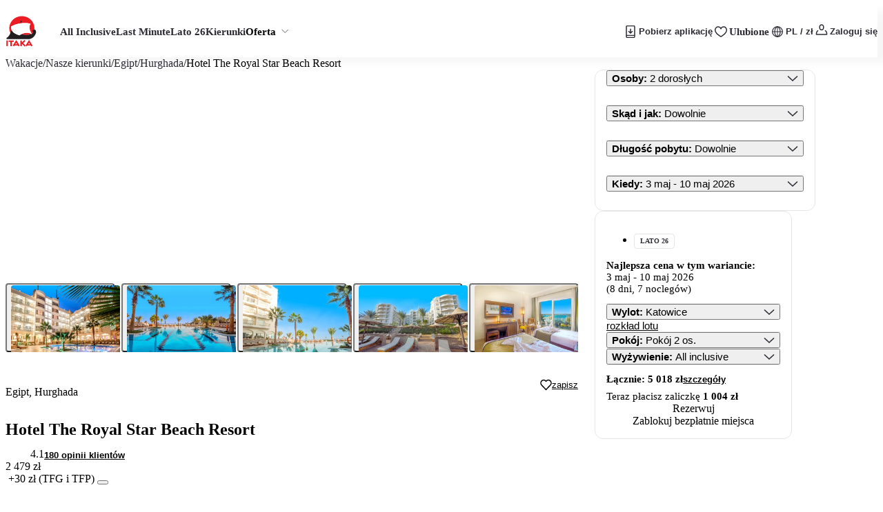

--- FILE ---
content_type: text/css; charset=UTF-8
request_url: https://www.itaka.pl/multitenant/_next/static/css/277da54b85bd5f89.css
body_size: -180
content:
.styles_c__Ly_AJ{border-width:1px;border-style:solid;border-color:var(--color-neutral-400);border-radius:var(--border-radius-4);overflow:hidden;height:var(--size-100-pct)}.styles_c__Ly_AJ:not(:last-child){margin-bottom:var(--spacing-20)}@media(min-width:768px){.styles_c__Ly_AJ{width:var(--size-370);min-height:var(--size-330)}.styles_c__Ly_AJ:not(:last-child){margin-bottom:var(--spacing-0)}}.styles_c__link__uQfZL{display:flex;text-decoration:none}@media(min-width:768px){.styles_c__link__uQfZL{flex-direction:column}}.styles_c__image__E2sBA{position:relative;width:var(--size-30-pct);height:var(--size-96);flex-shrink:0}@media(min-width:768px){.styles_c__image__E2sBA{width:var(--size-100-pct);height:var(--size-200)}}.styles_c__category__X00Pi{font-size:var(--font-size-12);text-transform:uppercase}.styles_c__title__rtfqW{font-size:var(--font-size-14);display:-webkit-box;-webkit-line-clamp:2;-webkit-box-orient:vertical;overflow:hidden}@media(min-width:992px){.styles_c__title__rtfqW{-webkit-line-clamp:3}}

--- FILE ---
content_type: text/css; charset=UTF-8
request_url: https://www.itaka.pl/multitenant/_next/static/css/009e3047cfb91d83.css
body_size: -190
content:
._c_e495eef{display:flex;flex-direction:column}._c__wrapper_39412bf{--checkbox-dimension:var(--checkbox-size,var(--ads-spacing-24));display:flex;column-gap:var(--checkbox-gap,var(--ads-spacing-10));cursor:pointer;align-items:flex-start}._c__checkbox_178722d{width:var(--checkbox-dimension);min-width:var(--checkbox-dimension);height:var(--checkbox-dimension);display:flex;justify-content:center;align-items:center;background-color:var(--checkbox-unchecked-background-color,var(--ads-color-white));border:var(--checkbox-unchecked-border-width,var(--ads-spacing-2)) solid var(--checkbox-unchecked-border-color,var(--ads-color-neutral-400));border-radius:var(--checkbox-border-radius,var(--ads-spacing-4))}._c__checkbox_178722d[data-state=checked]{border-color:var(--checkbox-checked-border-color,var(--ads-color-default));background-color:var(--checkbox-checked-background-color,var(--ads-color-default));color:var(--checkbox-checked-text-color,var(--ads-color-white))}._c__label_d6c07b9{margin-top:var(--ads-spacing-2);font-size:var(--checkbox-label-font-size,var(--ads-spacing-14))}._c__error_3ad76e4{margin-top:var(--ads-spacing-4)}

--- FILE ---
content_type: application/javascript; charset=UTF-8
request_url: https://www.itaka.pl/multitenant/_next/static/chunks/1946-547f1bed1ac6a921.js
body_size: 40165
content:
(self.webpackChunk_N_E=self.webpackChunk_N_E||[]).push([[1946],{2799:(e,t,r)=>{"use strict";function n(){for(var e,t,r=0,n="",i=arguments.length;r<i;r++)(e=arguments[r])&&(t=function e(t){var r,n,i="";if("string"==typeof t||"number"==typeof t)i+=t;else if("object"==typeof t)if(Array.isArray(t)){var o=t.length;for(r=0;r<o;r++)t[r]&&(n=e(t[r]))&&(i&&(i+=" "),i+=n)}else for(n in t)t[n]&&(i&&(i+=" "),i+=n);return i}(e))&&(n&&(n+=" "),n+=t);return n}r.d(t,{$:()=>n,A:()=>i});let i=n},11027:e=>{"use strict";function t(e){try{return JSON.stringify(e)}catch(e){return'"[Circular]"'}}e.exports=function(e,r,n){var i=n&&n.stringify||t;if("object"==typeof e&&null!==e){var o=r.length+1;if(1===o)return e;var s=Array(o);s[0]=i(e);for(var a=1;a<o;a++)s[a]=i(r[a]);return s.join(" ")}if("string"!=typeof e)return e;var l=r.length;if(0===l)return e;for(var u="",c=0,h=-1,f=e&&e.length||0,p=0;p<f;){if(37===e.charCodeAt(p)&&p+1<f){switch(h=h>-1?h:0,e.charCodeAt(p+1)){case 100:case 102:if(c>=l||null==r[c])break;h<p&&(u+=e.slice(h,p)),u+=Number(r[c]),h=p+2,p++;break;case 105:if(c>=l||null==r[c])break;h<p&&(u+=e.slice(h,p)),u+=Math.floor(Number(r[c])),h=p+2,p++;break;case 79:case 111:case 106:if(c>=l||void 0===r[c])break;h<p&&(u+=e.slice(h,p));var d=typeof r[c];if("string"===d){u+="'"+r[c]+"'",h=p+2,p++;break}if("function"===d){u+=r[c].name||"<anonymous>",h=p+2,p++;break}u+=i(r[c]),h=p+2,p++;break;case 115:if(c>=l)break;h<p&&(u+=e.slice(h,p)),u+=String(r[c]),h=p+2,p++;break;case 37:h<p&&(u+=e.slice(h,p)),u+="%",h=p+2,p++,c--}++c}++p}return -1===h?e:(h<f&&(u+=e.slice(h)),u)}},11821:(e,t,r)=>{"use strict";r.d(t,{HM:()=>s,JF:()=>a,bN:()=>u,yU:()=>l});var n=r(12811),i=r(14015),o=r(42538);function s(e){var t;if(void 0===t&&(t=Error),!e)throw new t("[React Intl] Could not find required `intl` object. <IntlProvider> needs to exist in the component ancestry.")}var a=(0,n.Cl)((0,n.Cl)({},o.JF),{textComponent:i.Fragment});function l(e){return function(t){return e(i.Children.toArray(t))}}function u(e,t){if(e===t)return!0;if(!e||!t)return!1;var r=Object.keys(e),n=Object.keys(t),i=r.length;if(n.length!==i)return!1;for(var o=0;o<i;o++){var s=r[o];if(e[s]!==t[s]||!Object.prototype.hasOwnProperty.call(t,s))return!1}return!0}},12811:(e,t,r)=>{"use strict";r.d(t,{C6:()=>i,Cl:()=>o,Tt:()=>s,fX:()=>a});var n=function(e,t){return(n=Object.setPrototypeOf||({__proto__:[]})instanceof Array&&function(e,t){e.__proto__=t}||function(e,t){for(var r in t)Object.prototype.hasOwnProperty.call(t,r)&&(e[r]=t[r])})(e,t)};function i(e,t){if("function"!=typeof t&&null!==t)throw TypeError("Class extends value "+String(t)+" is not a constructor or null");function r(){this.constructor=e}n(e,t),e.prototype=null===t?Object.create(t):(r.prototype=t.prototype,new r)}var o=function(){return(o=Object.assign||function(e){for(var t,r=1,n=arguments.length;r<n;r++)for(var i in t=arguments[r])Object.prototype.hasOwnProperty.call(t,i)&&(e[i]=t[i]);return e}).apply(this,arguments)};function s(e,t){var r={};for(var n in e)Object.prototype.hasOwnProperty.call(e,n)&&0>t.indexOf(n)&&(r[n]=e[n]);if(null!=e&&"function"==typeof Object.getOwnPropertySymbols)for(var i=0,n=Object.getOwnPropertySymbols(e);i<n.length;i++)0>t.indexOf(n[i])&&Object.prototype.propertyIsEnumerable.call(e,n[i])&&(r[n[i]]=e[n[i]]);return r}Object.create;function a(e,t,r){if(r||2==arguments.length)for(var n,i=0,o=t.length;i<o;i++)!n&&i in t||(n||(n=Array.prototype.slice.call(t,0,i)),n[i]=t[i]);return e.concat(n||Array.prototype.slice.call(t))}Object.create,"function"==typeof SuppressedError&&SuppressedError},14701:(e,t,r)=>{"use strict";let n=r(49629),i=r(19329);e.exports={version:"8.10.0",...n,...i}},16037:(e,t)=>{t.read=function(e,t,r,n,i){var o,s,a=8*i-n-1,l=(1<<a)-1,u=l>>1,c=-7,h=r?i-1:0,f=r?-1:1,p=e[t+h];for(h+=f,o=p&(1<<-c)-1,p>>=-c,c+=a;c>0;o=256*o+e[t+h],h+=f,c-=8);for(s=o&(1<<-c)-1,o>>=-c,c+=n;c>0;s=256*s+e[t+h],h+=f,c-=8);if(0===o)o=1-u;else{if(o===l)return s?NaN:1/0*(p?-1:1);s+=Math.pow(2,n),o-=u}return(p?-1:1)*s*Math.pow(2,o-n)},t.write=function(e,t,r,n,i,o){var s,a,l,u=8*o-i-1,c=(1<<u)-1,h=c>>1,f=5960464477539062e-23*(23===i),p=n?0:o-1,d=n?1:-1,g=+(t<0||0===t&&1/t<0);for(isNaN(t=Math.abs(t))||t===1/0?(a=+!!isNaN(t),s=c):(s=Math.floor(Math.log(t)/Math.LN2),t*(l=Math.pow(2,-s))<1&&(s--,l*=2),s+h>=1?t+=f/l:t+=f*Math.pow(2,1-h),t*l>=2&&(s++,l/=2),s+h>=c?(a=0,s=c):s+h>=1?(a=(t*l-1)*Math.pow(2,i),s+=h):(a=t*Math.pow(2,h-1)*Math.pow(2,i),s=0));i>=8;e[r+p]=255&a,p+=d,a/=256,i-=8);for(s=s<<i|a,u+=i;u>0;e[r+p]=255&s,p+=d,s/=256,u-=8);e[r+p-d]|=128*g}},19329:e=>{"use strict";let t=["request-id","x-request-id"];e.exports={formatHttpRequest:function(e,r){let n;if(null==r||"object"!=typeof r||(r.raw&&r.raw.req&&r.raw.req.httpVersion&&(r=r.raw.req),!("httpVersion"in r&&"headers"in r&&"method"in r)))return!1;let{method:i,headers:o,hostname:s,httpVersion:a,socket:l}=r;e.http=e.http||{},e.http.version=a,e.http.request=e.http.request||{},e.http.request.method=i;let u=r.originalUrl||r.url;e.url=e.url||{},e.url.full=(l&&l.encrypted?"https://":"http://")+o.host+u;let c=u.indexOf("?"),h=u.indexOf("#");if(c>-1&&h>-1?(e.url.path=u.slice(0,c),e.url.query=u.slice(c+1,h),e.url.fragment=u.slice(h+1)):c>-1?(e.url.path=u.slice(0,c),e.url.query=u.slice(c+1)):h>-1?(e.url.path=u.slice(0,h),e.url.fragment=u.slice(h+1)):e.url.path=u,s){let[t,r]=s.split(":");e.url.domain=t,r&&(e.url.port=Number(r))}e.client=e.client||{},r.ip?n=r.ip:l&&l.remoteAddress&&(n=l.remoteAddress),n&&(e.client.ip=e.client.address=n),l&&(e.client.port=l.remotePort);let f=Object.keys(o).length>0;if(!0===f){e.http.request.headers=Object.assign(e.http.request.headers||{},o);let t=Number(o["content-length"]);isNaN(t)||(e.http.request.body=e.http.request.body||{},e.http.request.body.bytes=t),o["user-agent"]&&(e.user_agent=e.user_agent||{},e.user_agent.original=o["user-agent"])}let p=null;switch(typeof r.id){case"string":p=r.id;break;case"number":p=r.id.toString();break;case"function":p=r.id()}if(!p&&f)for(let e=0;e<t.length;e++){let r=t[e];if(o[r]){p=o[r];break}}return p&&(e.http.request.id=p),!0},formatHttpResponse:function(e,t){if(null==t||"object"!=typeof t||(t.raw&&t.raw.res&&"function"==typeof t.raw.res.getHeaders&&(t=t.raw.res),!("statusCode"in t&&"function"==typeof t.getHeaders)))return!1;let{statusCode:r}=t;e.http=e.http||{},e.http.response=e.http.response||{},e.http.response.status_code=r;let n=t.getHeaders();if(!0==Object.keys(n).length>0){e.http.response.headers=Object.assign(e.http.response.headers||{},n);let t=Number(n["content-length"]);isNaN(t)||(e.http.response.body=e.http.response.body||{},e.http.response.body.bytes=t)}return!0}}},21989:(e,t,r)=>{"use strict";let{version:n,formatError:i,formatHttpRequest:o,formatHttpResponse:s}=r(14701),a=!1,l=null;function u(e){let t=null==(e=e||{}).convertErr||e.convertErr,u=null!=e.convertReqRes&&e.convertReqRes,c=null==e.apmIntegration||e.apmIntegration,h=null;if(c){if(e&&e._elasticApm)l=e._elasticApm;else if(!a){a=!0;try{l=r(Object(function(){var e=Error("Cannot find module 'elastic-apm-node'");throw e.code="MODULE_NOT_FOUND",e}()))}catch(e){}}l&&l.isStarted&&l.isStarted()&&(h=l)}let f=e.serviceName;null==f&&h&&(f=h.getServiceName?h.getServiceName():h._conf.serviceName);let p=e.serviceVersion;null==p&&h&&(p=h.getServiceVersion?h.getServiceVersion():h._conf.serviceVersion);let d=e.serviceEnvironment;null==d&&h&&(d=h.getServiceEnvironment?h.getServiceEnvironment():h._conf.environment);let g=e.serviceNodeName;null==g&&h&&(g=h.getServiceNodeName?h.getServiceNodeName():h._conf.serviceNodeName);let m=e.eventDataset;null==m&&f&&(m=f);let y=!1;function b(e){e["ecs.version"]=n,f&&(e["service.name"]=f),p&&(e["service.version"]=p),d&&(e["service.environment"]=d),g&&(e["service.node.name"]=g),m&&(e["event.dataset"]=m)}return{messageKey:"message",timestamp:()=>`,"@timestamp":"${new Date().toISOString()}"`,formatters:{level:(e,t)=>({"log.level":e}),bindings(e){let{pid:t,hostname:r,name:n,...i}=e;return void 0!==t&&(i["process.pid"]=t),void 0!==r&&(i["host.hostname"]=r),void 0!==n&&(i["log.logger"]=n),y=!0,b(i),i},log(e){let{req:r,res:n,err:a,...l}=e;if(y||b(l),h){let e=h.currentTransaction;if(e){l["trace.id"]=e.traceId,l["transaction.id"]=e.id;let t=h.currentSpan;t&&(l["span.id"]=t.id)}}return void 0!==a&&(t?i(l,a):l.err=a),void 0!==r&&(u?o(l,r):l.req=r),void 0!==n&&(u?s(l,n):l.res=n),l}}}}e.exports=u,e.exports.ecsFormat=u,e.exports.default=u},34437:(e,t,r)=>{"use strict";let n=r(11027);e.exports=c;let i=function(){function e(e){return void 0!==e&&e}try{if("undefined"!=typeof globalThis)return globalThis;return Object.defineProperty(Object.prototype,"globalThis",{get:function(){return delete Object.prototype.globalThis,this.globalThis=this},configurable:!0}),globalThis}catch(t){return e(self)||e(window)||e(this)||{}}}().console||{};function o(e,t){return"silent"===e?1/0:t.levels.values[e]}let s=Symbol("pino.logFuncs"),a=Symbol("pino.hierarchy"),l={error:"log",fatal:"error",warn:"error",info:"log",debug:"log",trace:"log"};function u(e,t){let r={logger:t,parent:e[a]};t[a]=r}function c(e){var t,r;(e=e||{}).browser=e.browser||{};let n=e.browser.transmit;if(n&&"function"!=typeof n.send)throw Error("pino: transmit option must have a send function");let a=e.browser.write||i;e.browser.write&&(e.browser.asObject=!0);let d=e.serializers||{},g=(t=e.browser.serialize,Array.isArray(t)?t.filter(function(e){return"!stdSerializers.err"!==e}):!0===t&&Object.keys(d)),m=e.browser.serialize;Array.isArray(e.browser.serialize)&&e.browser.serialize.indexOf("!stdSerializers.err")>-1&&(m=!1);let v=Object.keys(e.customLevels||{}),T=["error","fatal","warn","info","debug","trace"].concat(v);"function"==typeof a&&T.forEach(function(e){a[e]=a}),(!1===e.enabled||e.browser.disabled)&&(e.level="silent");let w=e.level||"info",A=Object.create(a);A.log||(A.log=y);let B={};T.forEach(e=>{B[e]=a[e]?a[e]:i[e]||i[l[e]||"log"]||y}),A[s]=B,u({},A),Object.defineProperty(A,"levelVal",{get:function(){return o(this.level,this)}}),Object.defineProperty(A,"level",{get:function(){return this._level},set:function(e){if("silent"!==e&&!this.levels.values[e])throw Error("unknown level "+e);this._level=e,h(this,S,A,"error"),h(this,S,A,"fatal"),h(this,S,A,"warn"),h(this,S,A,"info"),h(this,S,A,"debug"),h(this,S,A,"trace"),v.forEach(e=>{h(this,S,A,e)})}});let S={transmit:n,serialize:g,asObject:e.browser.asObject,asObjectBindingsOnly:e.browser.asObjectBindingsOnly,formatters:e.browser.formatters,levels:T,timestamp:"function"==typeof(r=e).timestamp?r.timestamp:!1===r.timestamp?b:E,messageKey:e.messageKey||"msg",onChild:e.onChild||y};function O(t,r,i){if(!r)throw Error("missing bindings for child Pino");i=i||{},g&&r.serializers&&(i.serializers=r.serializers);let o=i.serializers;if(g&&o){var s=Object.assign({},d,o),a=!0===e.browser.serialize?Object.keys(s):g;delete r.serializers,f([r],a,s,this._stdErrSerialize)}function l(e){this._childLevel=(0|e._childLevel)+1,this.bindings=r,s&&(this.serializers=s,this._serialize=a),n&&(this._logEvent=p([].concat(e._logEvent.bindings,r)))}l.prototype=this;let c=new l(this);return u(this,c),c.child=function(...e){return O.call(this,t,...e)},c.level=i.level||this.level,t.onChild(c),c}return A.levels=function(e){let t=e.customLevels||{};return{values:Object.assign({},c.levels.values,t),labels:Object.assign({},c.levels.labels,function(e){let t={};return Object.keys(e).forEach(function(r){t[e[r]]=r}),t}(t))}}(e),A.level=w,A.isLevelEnabled=function(e){return!!this.levels.values[e]&&this.levels.values[e]>=this.levels.values[this.level]},A.setMaxListeners=A.getMaxListeners=A.emit=A.addListener=A.on=A.prependListener=A.once=A.prependOnceListener=A.removeListener=A.removeAllListeners=A.listeners=A.listenerCount=A.eventNames=A.write=A.flush=y,A.serializers=d,A._serialize=g,A._stdErrSerialize=m,A.child=function(...e){return O.call(this,S,...e)},n&&(A._logEvent=p()),A}function h(e,t,r,l){var u,c,h,d,g,m,b;if(Object.defineProperty(e,l,{value:o(e.level,r)>o(l,r)?y:r[s][l],writable:!0,enumerable:!0,configurable:!0}),e[l]===y){if(!t.transmit)return;let n=o(t.transmit.level||e.level,r);if(o(l,r)<n)return}e[l]=(u=e,c=t,h=r,d=l,g=u[s][d],function(){let e=c.timestamp(),t=Array(arguments.length),r=Object.getPrototypeOf&&Object.getPrototypeOf(this)===i?i:this;for(var s=0;s<t.length;s++)t[s]=arguments[s];var a=!1;if(c.serialize&&(f(t,this._serialize,this.serializers,this._stdErrSerialize),a=!0),c.asObject||c.formatters?g.call(r,...function(e,t,r,i,o){let{level:s,log:a=e=>e}=o.formatters||{},l=r.slice(),u=l[0],c={},h=(0|e._childLevel)+1;if(h<1&&(h=1),i&&(c.time=i),s?Object.assign(c,s(t,e.levels.values[t])):c.level=e.levels.values[t],o.asObjectBindingsOnly){if(null!==u&&"object"==typeof u)for(;h--&&"object"==typeof l[0];)Object.assign(c,l.shift());return[a(c),...l]}if(null!==u&&"object"==typeof u){for(;h--&&"object"==typeof l[0];)Object.assign(c,l.shift());u=l.length?n(l.shift(),l):void 0}else"string"==typeof u&&(u=n(l.shift(),l));return void 0!==u&&(c[o.messageKey]=u),[a(c)]}(this,d,t,e,c)):g.apply(r,t),c.transmit){let r=c.transmit.level||u._level,n=o(r,h),i=o(d,h);if(i<n)return;!function(e,t,r,n=!1){let i=t.send,o=t.ts,s=t.methodLevel,a=t.methodValue,l=t.val,u=e._logEvent.bindings;n||f(r,e._serialize||Object.keys(e.serializers),e.serializers,void 0===e._stdErrSerialize||e._stdErrSerialize),e._logEvent.ts=o,e._logEvent.messages=r.filter(function(e){return -1===u.indexOf(e)}),e._logEvent.level.label=s,e._logEvent.level.value=a,i(s,e._logEvent,l),e._logEvent=p(u)}(this,{ts:e,methodLevel:d,methodValue:i,transmitLevel:r,transmitValue:h.levels.values[c.transmit.level||u._level],send:c.transmit.send,val:o(u._level,h)},t,a)}});let E=function(e){let t=[];e.bindings&&t.push(e.bindings);let r=e[a];for(;r.parent;)(r=r.parent).logger.bindings&&t.push(r.logger.bindings);return t.reverse()}(e);0!==E.length&&(e[l]=(m=E,b=e[l],function(){return b.apply(this,[...m,...arguments])}))}function f(e,t,r,n){for(let i in e)if(n&&e[i]instanceof Error)e[i]=c.stdSerializers.err(e[i]);else if("object"==typeof e[i]&&!Array.isArray(e[i])&&t)for(let n in e[i])t.indexOf(n)>-1&&n in r&&(e[i][n]=r[n](e[i][n]))}function p(e){return{ts:0,messages:[],bindings:e||[],level:{label:"",value:0}}}function d(e){let t={type:e.constructor.name,msg:e.message,stack:e.stack};for(let r in e)void 0===t[r]&&(t[r]=e[r]);return t}function g(){return{}}function m(e){return e}function y(){}function b(){return!1}function E(){return Date.now()}c.levels={values:{fatal:60,error:50,warn:40,info:30,debug:20,trace:10},labels:{10:"trace",20:"debug",30:"info",40:"warn",50:"error",60:"fatal"}},c.stdSerializers={mapHttpRequest:g,mapHttpResponse:g,wrapRequestSerializer:m,wrapResponseSerializer:m,wrapErrorSerializer:m,req:g,res:g,err:d,errWithCause:d},c.stdTimeFunctions=Object.assign({},{nullTime:b,epochTime:E,unixTime:function(){return Math.round(Date.now()/1e3)},isoTime:function(){return new Date(Date.now()).toISOString()}}),e.exports.default=c,e.exports.pino=c},34659:(e,t,r)=>{"use strict";r.d(t,{Kq:()=>o,ob:()=>s}),r(66919);var n=r(14015),i="undefined"==typeof window||window.__REACT_INTL_BYPASS_GLOBAL_CONTEXT__?n.createContext(null):window.__REACT_INTL_CONTEXT__||(window.__REACT_INTL_CONTEXT__=n.createContext(null));i.Consumer;var o=i.Provider,s=i},42538:(e,t,r)=>{"use strict";r.d(t,{F3:()=>p,GT:()=>f,J9:()=>l,JF:()=>u,MT:()=>c,V1:()=>a});var n=r(12811),i=r(86029),o=r(58854),s=r(62089);function a(e,t,r){if(void 0===r&&(r=Error),!e)throw new r(t)}function l(e,t,r){return void 0===r&&(r={}),t.reduce(function(t,n){return n in e?t[n]=e[n]:n in r&&(t[n]=r[n]),t},{})}var u={formats:{},messages:{},timeZone:void 0,defaultLocale:"en",defaultFormats:{},fallbackOnEmptyString:!0,onError:function(e){},onWarn:function(e){}};function c(){return{dateTime:{},number:{},message:{},relativeTime:{},pluralRules:{},list:{},displayNames:{}}}function h(e){return{create:function(){return{get:function(t){return e[t]},set:function(t,r){e[t]=r}}}}}function f(e){void 0===e&&(e=c());var t=Intl.RelativeTimeFormat,r=Intl.ListFormat,s=Intl.DisplayNames,a=(0,i.B)(function(){for(var e,t=[],r=0;r<arguments.length;r++)t[r]=arguments[r];return new((e=Intl.DateTimeFormat).bind.apply(e,(0,n.fX)([void 0],t,!1)))},{cache:h(e.dateTime),strategy:i.W.variadic}),l=(0,i.B)(function(){for(var e,t=[],r=0;r<arguments.length;r++)t[r]=arguments[r];return new((e=Intl.NumberFormat).bind.apply(e,(0,n.fX)([void 0],t,!1)))},{cache:h(e.number),strategy:i.W.variadic}),u=(0,i.B)(function(){for(var e,t=[],r=0;r<arguments.length;r++)t[r]=arguments[r];return new((e=Intl.PluralRules).bind.apply(e,(0,n.fX)([void 0],t,!1)))},{cache:h(e.pluralRules),strategy:i.W.variadic});return{getDateTimeFormat:a,getNumberFormat:l,getMessageFormat:(0,i.B)(function(e,t,r,i){return new o.S(e,t,r,(0,n.Cl)({formatters:{getNumberFormat:l,getDateTimeFormat:a,getPluralRules:u}},i||{}))},{cache:h(e.message),strategy:i.W.variadic}),getRelativeTimeFormat:(0,i.B)(function(){for(var e=[],r=0;r<arguments.length;r++)e[r]=arguments[r];return new(t.bind.apply(t,(0,n.fX)([void 0],e,!1)))},{cache:h(e.relativeTime),strategy:i.W.variadic}),getPluralRules:u,getListFormat:(0,i.B)(function(){for(var e=[],t=0;t<arguments.length;t++)e[t]=arguments[t];return new(r.bind.apply(r,(0,n.fX)([void 0],e,!1)))},{cache:h(e.list),strategy:i.W.variadic}),getDisplayNames:(0,i.B)(function(){for(var e=[],t=0;t<arguments.length;t++)e[t]=arguments[t];return new(s.bind.apply(s,(0,n.fX)([void 0],e,!1)))},{cache:h(e.displayNames),strategy:i.W.variadic})}}function p(e,t,r,n){var i,o=e&&e[t];if(o&&(i=o[r]),i)return i;n(new s.OC("No ".concat(t," format named: ").concat(r)))}},49629:e=>{"use strict";let{toString:t}=Object.prototype;e.exports={formatError:function(e,r){return r instanceof Error?(e.error={type:"[object Function]"===t.call(r.constructor)?r.constructor.name:r.name,message:r.message,stack_trace:r.stack},!0):(e.err=r,!1)}}},55681:(e,t,r)=>{"use strict";e.exports=r(72517)},58854:(e,t,r)=>{"use strict";r.d(t,{S:()=>l});var n=r(12811),i=r(86029),o=r(88447),s=r(97642);function a(e){return{create:function(){return{get:function(t){return e[t]},set:function(t,r){e[t]=r}}}}}var l=function(){function e(t,r,o,l){void 0===r&&(r=e.defaultLocale);var u,c,h=this;if(this.formatterCache={number:{},dateTime:{},pluralRules:{}},this.format=function(e){var t=h.formatToParts(e);if(1===t.length)return t[0].value;var r=t.reduce(function(e,t){return e.length&&t.type===s.TT.literal&&"string"==typeof e[e.length-1]?e[e.length-1]+=t.value:e.push(t.value),e},[]);return r.length<=1?r[0]||"":r},this.formatToParts=function(e){return(0,s.hN)(h.ast,h.locales,h.formatters,h.formats,e,void 0,h.message)},this.resolvedOptions=function(){var e;return{locale:(null==(e=h.resolvedLocale)?void 0:e.toString())||Intl.NumberFormat.supportedLocalesOf(h.locales)[0]}},this.getAst=function(){return h.ast},this.locales=r,this.resolvedLocale=e.resolveLocale(r),"string"==typeof t){if(this.message=t,!e.__parse)throw TypeError("IntlMessageFormat.__parse must be set to process `message` of type `string`");var f=l||{},p=(f.formatters,(0,n.Tt)(f,["formatters"]));this.ast=e.__parse(t,(0,n.Cl)((0,n.Cl)({},p),{locale:this.resolvedLocale}))}else this.ast=t;if(!Array.isArray(this.ast))throw TypeError("A message must be provided as a String or AST.");this.formats=(u=e.formats,o?Object.keys(u).reduce(function(e,t){var r,i;return e[t]=(r=u[t],(i=o[t])?(0,n.Cl)((0,n.Cl)((0,n.Cl)({},r||{}),i||{}),Object.keys(r).reduce(function(e,t){return e[t]=(0,n.Cl)((0,n.Cl)({},r[t]),i[t]||{}),e},{})):r),e},(0,n.Cl)({},u)):u),this.formatters=l&&l.formatters||(void 0===(c=this.formatterCache)&&(c={number:{},dateTime:{},pluralRules:{}}),{getNumberFormat:(0,i.B)(function(){for(var e,t=[],r=0;r<arguments.length;r++)t[r]=arguments[r];return new((e=Intl.NumberFormat).bind.apply(e,(0,n.fX)([void 0],t,!1)))},{cache:a(c.number),strategy:i.W.variadic}),getDateTimeFormat:(0,i.B)(function(){for(var e,t=[],r=0;r<arguments.length;r++)t[r]=arguments[r];return new((e=Intl.DateTimeFormat).bind.apply(e,(0,n.fX)([void 0],t,!1)))},{cache:a(c.dateTime),strategy:i.W.variadic}),getPluralRules:(0,i.B)(function(){for(var e,t=[],r=0;r<arguments.length;r++)t[r]=arguments[r];return new((e=Intl.PluralRules).bind.apply(e,(0,n.fX)([void 0],t,!1)))},{cache:a(c.pluralRules),strategy:i.W.variadic})})}return Object.defineProperty(e,"defaultLocale",{get:function(){return e.memoizedDefaultLocale||(e.memoizedDefaultLocale=new Intl.NumberFormat().resolvedOptions().locale),e.memoizedDefaultLocale},enumerable:!1,configurable:!0}),e.memoizedDefaultLocale=null,e.resolveLocale=function(e){if(void 0!==Intl.Locale){var t=Intl.NumberFormat.supportedLocalesOf(e);return new Intl.Locale(t.length>0?t[0]:"string"==typeof e?e:e[0])}},e.__parse=o.qg,e.formats={number:{integer:{maximumFractionDigits:0},currency:{style:"currency"},percent:{style:"percent"}},date:{short:{month:"numeric",day:"numeric",year:"2-digit"},medium:{month:"short",day:"numeric",year:"numeric"},long:{month:"long",day:"numeric",year:"numeric"},full:{weekday:"long",month:"long",day:"numeric",year:"numeric"}},time:{short:{hour:"numeric",minute:"numeric"},medium:{hour:"numeric",minute:"numeric",second:"numeric"},long:{hour:"numeric",minute:"numeric",second:"numeric",timeZoneName:"short"},full:{hour:"numeric",minute:"numeric",second:"numeric",timeZoneName:"short"}}},e}()},59168:(e,t,r)=>{"use strict";function n(e){for(var t=1;t<arguments.length;t++){var r=arguments[t];for(var n in r)e[n]=r[n]}return e}r.d(t,{A:()=>i});var i=function e(t,r){function i(e,i,o){if("undefined"!=typeof document){"number"==typeof(o=n({},r,o)).expires&&(o.expires=new Date(Date.now()+864e5*o.expires)),o.expires&&(o.expires=o.expires.toUTCString()),e=encodeURIComponent(e).replace(/%(2[346B]|5E|60|7C)/g,decodeURIComponent).replace(/[()]/g,escape);var s="";for(var a in o)o[a]&&(s+="; "+a,!0!==o[a]&&(s+="="+o[a].split(";")[0]));return document.cookie=e+"="+t.write(i,e)+s}}return Object.create({set:i,get:function(e){if("undefined"!=typeof document&&(!arguments.length||e)){for(var r=document.cookie?document.cookie.split("; "):[],n={},i=0;i<r.length;i++){var o=r[i].split("="),s=o.slice(1).join("=");try{var a=decodeURIComponent(o[0]);if(n[a]=t.read(s,a),e===a)break}catch(e){}}return e?n[e]:n}},remove:function(e,t){i(e,"",n({},t,{expires:-1}))},withAttributes:function(t){return e(this.converter,n({},this.attributes,t))},withConverter:function(t){return e(n({},this.converter,t),this.attributes)}},{attributes:{value:Object.freeze(r)},converter:{value:Object.freeze(t)}})}({read:function(e){return'"'===e[0]&&(e=e.slice(1,-1)),e.replace(/(%[\dA-F]{2})+/gi,decodeURIComponent)},write:function(e){return encodeURIComponent(e).replace(/%(2[346BF]|3[AC-F]|40|5[BDE]|60|7[BCD])/g,decodeURIComponent)}},{path:"/"})},62089:(e,t,r)=>{"use strict";r.d(t,{Ho:()=>c,OC:()=>s,hr:()=>l,pg:()=>u,sb:()=>h,uo:()=>a});var n,i=r(12811);!function(e){e.FORMAT_ERROR="FORMAT_ERROR",e.UNSUPPORTED_FORMATTER="UNSUPPORTED_FORMATTER",e.INVALID_CONFIG="INVALID_CONFIG",e.MISSING_DATA="MISSING_DATA",e.MISSING_TRANSLATION="MISSING_TRANSLATION"}(n||(n={}));var o=function(e){function t(r,n,i){var o=this,s=i?i instanceof Error?i:Error(String(i)):void 0;return(o=e.call(this,"[@formatjs/intl Error ".concat(r,"] ").concat(n,"\n").concat(s?"\n".concat(s.message,"\n").concat(s.stack):""))||this).code=r,"function"==typeof Error.captureStackTrace&&Error.captureStackTrace(o,t),o}return(0,i.C6)(t,e),t}(Error),s=function(e){function t(t,r){return e.call(this,n.UNSUPPORTED_FORMATTER,t,r)||this}return(0,i.C6)(t,e),t}(o),a=function(e){function t(t,r){return e.call(this,n.INVALID_CONFIG,t,r)||this}return(0,i.C6)(t,e),t}(o),l=function(e){function t(t,r){return e.call(this,n.MISSING_DATA,t,r)||this}return(0,i.C6)(t,e),t}(o),u=function(e){function t(t,r,i){var o=e.call(this,n.FORMAT_ERROR,"".concat(t,"\nLocale: ").concat(r,"\n"),i)||this;return o.locale=r,o}return(0,i.C6)(t,e),t}(o),c=function(e){function t(t,r,n,i){var o=e.call(this,"".concat(t,"\nMessageID: ").concat(null==n?void 0:n.id,"\nDefault Message: ").concat(null==n?void 0:n.defaultMessage,"\nDescription: ").concat(null==n?void 0:n.description,"\n"),r,i)||this;return o.descriptor=n,o.locale=r,o}return(0,i.C6)(t,e),t}(u),h=function(e){function t(t,r){var i=e.call(this,n.MISSING_TRANSLATION,'Missing message: "'.concat(t.id,'" for locale "').concat(r,'", using ').concat(t.defaultMessage?"default message (".concat("string"==typeof t.defaultMessage?t.defaultMessage:t.defaultMessage.map(function(e){var t;return null!=(t=e.value)?t:JSON.stringify(e)}).join(),")"):"id"," as fallback."))||this;return i.descriptor=t,i}return(0,i.C6)(t,e),t}(o)},66919:(e,t,r)=>{"use strict";var n=r(55681),i={childContextTypes:!0,contextType:!0,contextTypes:!0,defaultProps:!0,displayName:!0,getDefaultProps:!0,getDerivedStateFromError:!0,getDerivedStateFromProps:!0,mixins:!0,propTypes:!0,type:!0},o={name:!0,length:!0,prototype:!0,caller:!0,callee:!0,arguments:!0,arity:!0},s={$$typeof:!0,compare:!0,defaultProps:!0,displayName:!0,propTypes:!0,type:!0},a={};function l(e){return n.isMemo(e)?s:a[e.$$typeof]||i}a[n.ForwardRef]={$$typeof:!0,render:!0,defaultProps:!0,displayName:!0,propTypes:!0},a[n.Memo]=s;var u=Object.defineProperty,c=Object.getOwnPropertyNames,h=Object.getOwnPropertySymbols,f=Object.getOwnPropertyDescriptor,p=Object.getPrototypeOf,d=Object.prototype;e.exports=function e(t,r,n){if("string"!=typeof r){if(d){var i=p(r);i&&i!==d&&e(t,i,n)}var s=c(r);h&&(s=s.concat(h(r)));for(var a=l(t),g=l(r),m=0;m<s.length;++m){var y=s[m];if(!o[y]&&!(n&&n[y])&&!(g&&g[y])&&!(a&&a[y])){var b=f(r,y);try{u(t,y,b)}catch(e){}}}}return t}},70879:(e,t,r)=>{"use strict";r.d(t,{A:()=>s});var n=r(14015),i=r(11821),o=r(34659);function s(){var e=n.useContext(o.ob);return(0,i.HM)(e),e}},72517:(e,t)=>{"use strict";var r="function"==typeof Symbol&&Symbol.for,n=r?Symbol.for("react.element"):60103,i=r?Symbol.for("react.portal"):60106,o=r?Symbol.for("react.fragment"):60107,s=r?Symbol.for("react.strict_mode"):60108,a=r?Symbol.for("react.profiler"):60114,l=r?Symbol.for("react.provider"):60109,u=r?Symbol.for("react.context"):60110,c=r?Symbol.for("react.async_mode"):60111,h=r?Symbol.for("react.concurrent_mode"):60111,f=r?Symbol.for("react.forward_ref"):60112,p=r?Symbol.for("react.suspense"):60113,d=r?Symbol.for("react.suspense_list"):60120,g=r?Symbol.for("react.memo"):60115,m=r?Symbol.for("react.lazy"):60116,y=r?Symbol.for("react.block"):60121,b=r?Symbol.for("react.fundamental"):60117,E=r?Symbol.for("react.responder"):60118,v=r?Symbol.for("react.scope"):60119;function T(e){if("object"==typeof e&&null!==e){var t=e.$$typeof;switch(t){case n:switch(e=e.type){case c:case h:case o:case a:case s:case p:return e;default:switch(e=e&&e.$$typeof){case u:case f:case m:case g:case l:return e;default:return t}}case i:return t}}}function w(e){return T(e)===h}t.AsyncMode=c,t.ConcurrentMode=h,t.ContextConsumer=u,t.ContextProvider=l,t.Element=n,t.ForwardRef=f,t.Fragment=o,t.Lazy=m,t.Memo=g,t.Portal=i,t.Profiler=a,t.StrictMode=s,t.Suspense=p,t.isAsyncMode=function(e){return w(e)||T(e)===c},t.isConcurrentMode=w,t.isContextConsumer=function(e){return T(e)===u},t.isContextProvider=function(e){return T(e)===l},t.isElement=function(e){return"object"==typeof e&&null!==e&&e.$$typeof===n},t.isForwardRef=function(e){return T(e)===f},t.isFragment=function(e){return T(e)===o},t.isLazy=function(e){return T(e)===m},t.isMemo=function(e){return T(e)===g},t.isPortal=function(e){return T(e)===i},t.isProfiler=function(e){return T(e)===a},t.isStrictMode=function(e){return T(e)===s},t.isSuspense=function(e){return T(e)===p},t.isValidElementType=function(e){return"string"==typeof e||"function"==typeof e||e===o||e===h||e===a||e===s||e===p||e===d||"object"==typeof e&&null!==e&&(e.$$typeof===m||e.$$typeof===g||e.$$typeof===l||e.$$typeof===u||e.$$typeof===f||e.$$typeof===b||e.$$typeof===E||e.$$typeof===v||e.$$typeof===y)},t.typeOf=T},78296:(e,t,r)=>{"use strict";let n=r(91976),i=r(16037),o="function"==typeof Symbol&&"function"==typeof Symbol.for?Symbol.for("nodejs.util.inspect.custom"):null;function s(e){if(e>0x7fffffff)throw RangeError('The value "'+e+'" is invalid for option "size"');let t=new Uint8Array(e);return Object.setPrototypeOf(t,a.prototype),t}function a(e,t,r){if("number"==typeof e){if("string"==typeof t)throw TypeError('The "string" argument must be of type string. Received type number');return c(e)}return l(e,t,r)}function l(e,t,r){if("string"==typeof e){var n=e,i=t;if(("string"!=typeof i||""===i)&&(i="utf8"),!a.isEncoding(i))throw TypeError("Unknown encoding: "+i);let r=0|d(n,i),o=s(r),l=o.write(n,i);return l!==r&&(o=o.slice(0,l)),o}if(ArrayBuffer.isView(e)){var o=e;if(x(o,Uint8Array)){let e=new Uint8Array(o);return f(e.buffer,e.byteOffset,e.byteLength)}return h(o)}if(null==e)throw TypeError("The first argument must be one of type string, Buffer, ArrayBuffer, Array, or Array-like Object. Received type "+typeof e);if(x(e,ArrayBuffer)||e&&x(e.buffer,ArrayBuffer)||"undefined"!=typeof SharedArrayBuffer&&(x(e,SharedArrayBuffer)||e&&x(e.buffer,SharedArrayBuffer)))return f(e,t,r);if("number"==typeof e)throw TypeError('The "value" argument must not be of type number. Received type number');let l=e.valueOf&&e.valueOf();if(null!=l&&l!==e)return a.from(l,t,r);let u=function(e){if(a.isBuffer(e)){let t=0|p(e.length),r=s(t);return 0===r.length||e.copy(r,0,0,t),r}return void 0!==e.length?"number"!=typeof e.length||function(e){return e!=e}(e.length)?s(0):h(e):"Buffer"===e.type&&Array.isArray(e.data)?h(e.data):void 0}(e);if(u)return u;if("undefined"!=typeof Symbol&&null!=Symbol.toPrimitive&&"function"==typeof e[Symbol.toPrimitive])return a.from(e[Symbol.toPrimitive]("string"),t,r);throw TypeError("The first argument must be one of type string, Buffer, ArrayBuffer, Array, or Array-like Object. Received type "+typeof e)}function u(e){if("number"!=typeof e)throw TypeError('"size" argument must be of type number');if(e<0)throw RangeError('The value "'+e+'" is invalid for option "size"')}function c(e){return u(e),s(e<0?0:0|p(e))}function h(e){let t=e.length<0?0:0|p(e.length),r=s(t);for(let n=0;n<t;n+=1)r[n]=255&e[n];return r}function f(e,t,r){let n;if(t<0||e.byteLength<t)throw RangeError('"offset" is outside of buffer bounds');if(e.byteLength<t+(r||0))throw RangeError('"length" is outside of buffer bounds');return Object.setPrototypeOf(n=void 0===t&&void 0===r?new Uint8Array(e):void 0===r?new Uint8Array(e,t):new Uint8Array(e,t,r),a.prototype),n}function p(e){if(e>=0x7fffffff)throw RangeError("Attempt to allocate Buffer larger than maximum size: 0x7fffffff bytes");return 0|e}function d(e,t){if(a.isBuffer(e))return e.length;if(ArrayBuffer.isView(e)||x(e,ArrayBuffer))return e.byteLength;if("string"!=typeof e)throw TypeError('The "string" argument must be one of type string, Buffer, or ArrayBuffer. Received type '+typeof e);let r=e.length,n=arguments.length>2&&!0===arguments[2];if(!n&&0===r)return 0;let i=!1;for(;;)switch(t){case"ascii":case"latin1":case"binary":return r;case"utf8":case"utf-8":return H(e).length;case"ucs2":case"ucs-2":case"utf16le":case"utf-16le":return 2*r;case"hex":return r>>>1;case"base64":return U(e).length;default:if(i)return n?-1:H(e).length;t=(""+t).toLowerCase(),i=!0}}function g(e,t,r){let i=!1;if((void 0===t||t<0)&&(t=0),t>this.length||((void 0===r||r>this.length)&&(r=this.length),r<=0||(r>>>=0)<=(t>>>=0)))return"";for(e||(e="utf8");;)switch(e){case"hex":return function(e,t,r){let n=e.length;(!t||t<0)&&(t=0),(!r||r<0||r>n)&&(r=n);let i="";for(let n=t;n<r;++n)i+=F[e[n]];return i}(this,t,r);case"utf8":case"utf-8":return E(this,t,r);case"ascii":return function(e,t,r){let n="";r=Math.min(e.length,r);for(let i=t;i<r;++i)n+=String.fromCharCode(127&e[i]);return n}(this,t,r);case"latin1":case"binary":return function(e,t,r){let n="";r=Math.min(e.length,r);for(let i=t;i<r;++i)n+=String.fromCharCode(e[i]);return n}(this,t,r);case"base64":var o,s,a;return o=this,s=t,a=r,0===s&&a===o.length?n.fromByteArray(o):n.fromByteArray(o.slice(s,a));case"ucs2":case"ucs-2":case"utf16le":case"utf-16le":return function(e,t,r){let n=e.slice(t,r),i="";for(let e=0;e<n.length-1;e+=2)i+=String.fromCharCode(n[e]+256*n[e+1]);return i}(this,t,r);default:if(i)throw TypeError("Unknown encoding: "+e);e=(e+"").toLowerCase(),i=!0}}function m(e,t,r){let n=e[t];e[t]=e[r],e[r]=n}function y(e,t,r,n,i){var o;if(0===e.length)return -1;if("string"==typeof r?(n=r,r=0):r>0x7fffffff?r=0x7fffffff:r<-0x80000000&&(r=-0x80000000),(o=r*=1)!=o&&(r=i?0:e.length-1),r<0&&(r=e.length+r),r>=e.length)if(i)return -1;else r=e.length-1;else if(r<0)if(!i)return -1;else r=0;if("string"==typeof t&&(t=a.from(t,n)),a.isBuffer(t))return 0===t.length?-1:b(e,t,r,n,i);if("number"==typeof t){if(t&=255,"function"==typeof Uint8Array.prototype.indexOf)if(i)return Uint8Array.prototype.indexOf.call(e,t,r);else return Uint8Array.prototype.lastIndexOf.call(e,t,r);return b(e,[t],r,n,i)}throw TypeError("val must be string, number or Buffer")}function b(e,t,r,n,i){let o,s=1,a=e.length,l=t.length;if(void 0!==n&&("ucs2"===(n=String(n).toLowerCase())||"ucs-2"===n||"utf16le"===n||"utf-16le"===n)){if(e.length<2||t.length<2)return -1;s=2,a/=2,l/=2,r/=2}function u(e,t){return 1===s?e[t]:e.readUInt16BE(t*s)}if(i){let n=-1;for(o=r;o<a;o++)if(u(e,o)===u(t,-1===n?0:o-n)){if(-1===n&&(n=o),o-n+1===l)return n*s}else -1!==n&&(o-=o-n),n=-1}else for(r+l>a&&(r=a-l),o=r;o>=0;o--){let r=!0;for(let n=0;n<l;n++)if(u(e,o+n)!==u(t,n)){r=!1;break}if(r)return o}return -1}function E(e,t,r){r=Math.min(e.length,r);let n=[],i=t;for(;i<r;){let t=e[i],o=null,s=t>239?4:t>223?3:t>191?2:1;if(i+s<=r){let r,n,a,l;switch(s){case 1:t<128&&(o=t);break;case 2:(192&(r=e[i+1]))==128&&(l=(31&t)<<6|63&r)>127&&(o=l);break;case 3:r=e[i+1],n=e[i+2],(192&r)==128&&(192&n)==128&&(l=(15&t)<<12|(63&r)<<6|63&n)>2047&&(l<55296||l>57343)&&(o=l);break;case 4:r=e[i+1],n=e[i+2],a=e[i+3],(192&r)==128&&(192&n)==128&&(192&a)==128&&(l=(15&t)<<18|(63&r)<<12|(63&n)<<6|63&a)>65535&&l<1114112&&(o=l)}}null===o?(o=65533,s=1):o>65535&&(o-=65536,n.push(o>>>10&1023|55296),o=56320|1023&o),n.push(o),i+=s}var o=n;let s=o.length;if(s<=4096)return String.fromCharCode.apply(String,o);let a="",l=0;for(;l<s;)a+=String.fromCharCode.apply(String,o.slice(l,l+=4096));return a}function v(e,t,r){if(e%1!=0||e<0)throw RangeError("offset is not uint");if(e+t>r)throw RangeError("Trying to access beyond buffer length")}function T(e,t,r,n,i,o){if(!a.isBuffer(e))throw TypeError('"buffer" argument must be a Buffer instance');if(t>i||t<o)throw RangeError('"value" argument is out of bounds');if(r+n>e.length)throw RangeError("Index out of range")}function w(e,t,r,n,i){N(t,n,i,e,r,7);let o=Number(t&BigInt(0xffffffff));e[r++]=o,o>>=8,e[r++]=o,o>>=8,e[r++]=o,o>>=8,e[r++]=o;let s=Number(t>>BigInt(32)&BigInt(0xffffffff));return e[r++]=s,s>>=8,e[r++]=s,s>>=8,e[r++]=s,s>>=8,e[r++]=s,r}function A(e,t,r,n,i){N(t,n,i,e,r,7);let o=Number(t&BigInt(0xffffffff));e[r+7]=o,o>>=8,e[r+6]=o,o>>=8,e[r+5]=o,o>>=8,e[r+4]=o;let s=Number(t>>BigInt(32)&BigInt(0xffffffff));return e[r+3]=s,s>>=8,e[r+2]=s,s>>=8,e[r+1]=s,s>>=8,e[r]=s,r+8}function B(e,t,r,n,i,o){if(r+n>e.length||r<0)throw RangeError("Index out of range")}function S(e,t,r,n,o){return t*=1,r>>>=0,o||B(e,t,r,4,34028234663852886e22,-34028234663852886e22),i.write(e,t,r,n,23,4),r+4}function O(e,t,r,n,o){return t*=1,r>>>=0,o||B(e,t,r,8,17976931348623157e292,-17976931348623157e292),i.write(e,t,r,n,52,8),r+8}t.Buffer=a,t.SlowBuffer=function(e){return+e!=e&&(e=0),a.alloc(+e)},t.INSPECT_MAX_BYTES=50,t.kMaxLength=0x7fffffff,a.TYPED_ARRAY_SUPPORT=function(){try{let e=new Uint8Array(1),t={foo:function(){return 42}};return Object.setPrototypeOf(t,Uint8Array.prototype),Object.setPrototypeOf(e,t),42===e.foo()}catch(e){return!1}}(),a.TYPED_ARRAY_SUPPORT||"undefined"==typeof console||"function"!=typeof console.error||console.error("This browser lacks typed array (Uint8Array) support which is required by `buffer` v5.x. Use `buffer` v4.x if you require old browser support."),Object.defineProperty(a.prototype,"parent",{enumerable:!0,get:function(){if(a.isBuffer(this))return this.buffer}}),Object.defineProperty(a.prototype,"offset",{enumerable:!0,get:function(){if(a.isBuffer(this))return this.byteOffset}}),a.poolSize=8192,a.from=function(e,t,r){return l(e,t,r)},Object.setPrototypeOf(a.prototype,Uint8Array.prototype),Object.setPrototypeOf(a,Uint8Array),a.alloc=function(e,t,r){return(u(e),e<=0)?s(e):void 0!==t?"string"==typeof r?s(e).fill(t,r):s(e).fill(t):s(e)},a.allocUnsafe=function(e){return c(e)},a.allocUnsafeSlow=function(e){return c(e)},a.isBuffer=function(e){return null!=e&&!0===e._isBuffer&&e!==a.prototype},a.compare=function(e,t){if(x(e,Uint8Array)&&(e=a.from(e,e.offset,e.byteLength)),x(t,Uint8Array)&&(t=a.from(t,t.offset,t.byteLength)),!a.isBuffer(e)||!a.isBuffer(t))throw TypeError('The "buf1", "buf2" arguments must be one of type Buffer or Uint8Array');if(e===t)return 0;let r=e.length,n=t.length;for(let i=0,o=Math.min(r,n);i<o;++i)if(e[i]!==t[i]){r=e[i],n=t[i];break}return r<n?-1:+(n<r)},a.isEncoding=function(e){switch(String(e).toLowerCase()){case"hex":case"utf8":case"utf-8":case"ascii":case"latin1":case"binary":case"base64":case"ucs2":case"ucs-2":case"utf16le":case"utf-16le":return!0;default:return!1}},a.concat=function(e,t){let r;if(!Array.isArray(e))throw TypeError('"list" argument must be an Array of Buffers');if(0===e.length)return a.alloc(0);if(void 0===t)for(r=0,t=0;r<e.length;++r)t+=e[r].length;let n=a.allocUnsafe(t),i=0;for(r=0;r<e.length;++r){let t=e[r];if(x(t,Uint8Array))i+t.length>n.length?(a.isBuffer(t)||(t=a.from(t)),t.copy(n,i)):Uint8Array.prototype.set.call(n,t,i);else if(a.isBuffer(t))t.copy(n,i);else throw TypeError('"list" argument must be an Array of Buffers');i+=t.length}return n},a.byteLength=d,a.prototype._isBuffer=!0,a.prototype.swap16=function(){let e=this.length;if(e%2!=0)throw RangeError("Buffer size must be a multiple of 16-bits");for(let t=0;t<e;t+=2)m(this,t,t+1);return this},a.prototype.swap32=function(){let e=this.length;if(e%4!=0)throw RangeError("Buffer size must be a multiple of 32-bits");for(let t=0;t<e;t+=4)m(this,t,t+3),m(this,t+1,t+2);return this},a.prototype.swap64=function(){let e=this.length;if(e%8!=0)throw RangeError("Buffer size must be a multiple of 64-bits");for(let t=0;t<e;t+=8)m(this,t,t+7),m(this,t+1,t+6),m(this,t+2,t+5),m(this,t+3,t+4);return this},a.prototype.toString=function(){let e=this.length;return 0===e?"":0==arguments.length?E(this,0,e):g.apply(this,arguments)},a.prototype.toLocaleString=a.prototype.toString,a.prototype.equals=function(e){if(!a.isBuffer(e))throw TypeError("Argument must be a Buffer");return this===e||0===a.compare(this,e)},a.prototype.inspect=function(){let e="",r=t.INSPECT_MAX_BYTES;return e=this.toString("hex",0,r).replace(/(.{2})/g,"$1 ").trim(),this.length>r&&(e+=" ... "),"<Buffer "+e+">"},o&&(a.prototype[o]=a.prototype.inspect),a.prototype.compare=function(e,t,r,n,i){if(x(e,Uint8Array)&&(e=a.from(e,e.offset,e.byteLength)),!a.isBuffer(e))throw TypeError('The "target" argument must be one of type Buffer or Uint8Array. Received type '+typeof e);if(void 0===t&&(t=0),void 0===r&&(r=e?e.length:0),void 0===n&&(n=0),void 0===i&&(i=this.length),t<0||r>e.length||n<0||i>this.length)throw RangeError("out of range index");if(n>=i&&t>=r)return 0;if(n>=i)return -1;if(t>=r)return 1;if(t>>>=0,r>>>=0,n>>>=0,i>>>=0,this===e)return 0;let o=i-n,s=r-t,l=Math.min(o,s),u=this.slice(n,i),c=e.slice(t,r);for(let e=0;e<l;++e)if(u[e]!==c[e]){o=u[e],s=c[e];break}return o<s?-1:+(s<o)},a.prototype.includes=function(e,t,r){return -1!==this.indexOf(e,t,r)},a.prototype.indexOf=function(e,t,r){return y(this,e,t,r,!0)},a.prototype.lastIndexOf=function(e,t,r){return y(this,e,t,r,!1)},a.prototype.write=function(e,t,r,n){var i,o,s,a,l,u,c,h;if(void 0===t)n="utf8",r=this.length,t=0;else if(void 0===r&&"string"==typeof t)n=t,r=this.length,t=0;else if(isFinite(t))t>>>=0,isFinite(r)?(r>>>=0,void 0===n&&(n="utf8")):(n=r,r=void 0);else throw Error("Buffer.write(string, encoding, offset[, length]) is no longer supported");let f=this.length-t;if((void 0===r||r>f)&&(r=f),e.length>0&&(r<0||t<0)||t>this.length)throw RangeError("Attempt to write outside buffer bounds");n||(n="utf8");let p=!1;for(;;)switch(n){case"hex":return function(e,t,r,n){let i;r=Number(r)||0;let o=e.length-r;n?(n=Number(n))>o&&(n=o):n=o;let s=t.length;for(n>s/2&&(n=s/2),i=0;i<n;++i){var a;let n=parseInt(t.substr(2*i,2),16);if((a=n)!=a)break;e[r+i]=n}return i}(this,e,t,r);case"utf8":case"utf-8":return i=t,o=r,M(H(e,this.length-i),this,i,o);case"ascii":case"latin1":case"binary":return s=t,a=r,M(function(e){let t=[];for(let r=0;r<e.length;++r)t.push(255&e.charCodeAt(r));return t}(e),this,s,a);case"base64":return l=t,u=r,M(U(e),this,l,u);case"ucs2":case"ucs-2":case"utf16le":case"utf-16le":return c=t,h=r,M(function(e,t){let r,n,i=[];for(let o=0;o<e.length&&!((t-=2)<0);++o)n=(r=e.charCodeAt(o))>>8,i.push(r%256),i.push(n);return i}(e,this.length-c),this,c,h);default:if(p)throw TypeError("Unknown encoding: "+n);n=(""+n).toLowerCase(),p=!0}},a.prototype.toJSON=function(){return{type:"Buffer",data:Array.prototype.slice.call(this._arr||this,0)}},a.prototype.slice=function(e,t){let r=this.length;e=~~e,t=void 0===t?r:~~t,e<0?(e+=r)<0&&(e=0):e>r&&(e=r),t<0?(t+=r)<0&&(t=0):t>r&&(t=r),t<e&&(t=e);let n=this.subarray(e,t);return Object.setPrototypeOf(n,a.prototype),n},a.prototype.readUintLE=a.prototype.readUIntLE=function(e,t,r){e>>>=0,t>>>=0,r||v(e,t,this.length);let n=this[e],i=1,o=0;for(;++o<t&&(i*=256);)n+=this[e+o]*i;return n},a.prototype.readUintBE=a.prototype.readUIntBE=function(e,t,r){e>>>=0,t>>>=0,r||v(e,t,this.length);let n=this[e+--t],i=1;for(;t>0&&(i*=256);)n+=this[e+--t]*i;return n},a.prototype.readUint8=a.prototype.readUInt8=function(e,t){return e>>>=0,t||v(e,1,this.length),this[e]},a.prototype.readUint16LE=a.prototype.readUInt16LE=function(e,t){return e>>>=0,t||v(e,2,this.length),this[e]|this[e+1]<<8},a.prototype.readUint16BE=a.prototype.readUInt16BE=function(e,t){return e>>>=0,t||v(e,2,this.length),this[e]<<8|this[e+1]},a.prototype.readUint32LE=a.prototype.readUInt32LE=function(e,t){return e>>>=0,t||v(e,4,this.length),(this[e]|this[e+1]<<8|this[e+2]<<16)+0x1000000*this[e+3]},a.prototype.readUint32BE=a.prototype.readUInt32BE=function(e,t){return e>>>=0,t||v(e,4,this.length),0x1000000*this[e]+(this[e+1]<<16|this[e+2]<<8|this[e+3])},a.prototype.readBigUInt64LE=D(function(e){L(e>>>=0,"offset");let t=this[e],r=this[e+7];(void 0===t||void 0===r)&&I(e,this.length-8);let n=t+256*this[++e]+65536*this[++e]+0x1000000*this[++e],i=this[++e]+256*this[++e]+65536*this[++e]+0x1000000*r;return BigInt(n)+(BigInt(i)<<BigInt(32))}),a.prototype.readBigUInt64BE=D(function(e){L(e>>>=0,"offset");let t=this[e],r=this[e+7];(void 0===t||void 0===r)&&I(e,this.length-8);let n=0x1000000*t+65536*this[++e]+256*this[++e]+this[++e],i=0x1000000*this[++e]+65536*this[++e]+256*this[++e]+r;return(BigInt(n)<<BigInt(32))+BigInt(i)}),a.prototype.readIntLE=function(e,t,r){e>>>=0,t>>>=0,r||v(e,t,this.length);let n=this[e],i=1,o=0;for(;++o<t&&(i*=256);)n+=this[e+o]*i;return n>=(i*=128)&&(n-=Math.pow(2,8*t)),n},a.prototype.readIntBE=function(e,t,r){e>>>=0,t>>>=0,r||v(e,t,this.length);let n=t,i=1,o=this[e+--n];for(;n>0&&(i*=256);)o+=this[e+--n]*i;return o>=(i*=128)&&(o-=Math.pow(2,8*t)),o},a.prototype.readInt8=function(e,t){return(e>>>=0,t||v(e,1,this.length),128&this[e])?-((255-this[e]+1)*1):this[e]},a.prototype.readInt16LE=function(e,t){e>>>=0,t||v(e,2,this.length);let r=this[e]|this[e+1]<<8;return 32768&r?0xffff0000|r:r},a.prototype.readInt16BE=function(e,t){e>>>=0,t||v(e,2,this.length);let r=this[e+1]|this[e]<<8;return 32768&r?0xffff0000|r:r},a.prototype.readInt32LE=function(e,t){return e>>>=0,t||v(e,4,this.length),this[e]|this[e+1]<<8|this[e+2]<<16|this[e+3]<<24},a.prototype.readInt32BE=function(e,t){return e>>>=0,t||v(e,4,this.length),this[e]<<24|this[e+1]<<16|this[e+2]<<8|this[e+3]},a.prototype.readBigInt64LE=D(function(e){L(e>>>=0,"offset");let t=this[e],r=this[e+7];return(void 0===t||void 0===r)&&I(e,this.length-8),(BigInt(this[e+4]+256*this[e+5]+65536*this[e+6]+(r<<24))<<BigInt(32))+BigInt(t+256*this[++e]+65536*this[++e]+0x1000000*this[++e])}),a.prototype.readBigInt64BE=D(function(e){L(e>>>=0,"offset");let t=this[e],r=this[e+7];return(void 0===t||void 0===r)&&I(e,this.length-8),(BigInt((t<<24)+65536*this[++e]+256*this[++e]+this[++e])<<BigInt(32))+BigInt(0x1000000*this[++e]+65536*this[++e]+256*this[++e]+r)}),a.prototype.readFloatLE=function(e,t){return e>>>=0,t||v(e,4,this.length),i.read(this,e,!0,23,4)},a.prototype.readFloatBE=function(e,t){return e>>>=0,t||v(e,4,this.length),i.read(this,e,!1,23,4)},a.prototype.readDoubleLE=function(e,t){return e>>>=0,t||v(e,8,this.length),i.read(this,e,!0,52,8)},a.prototype.readDoubleBE=function(e,t){return e>>>=0,t||v(e,8,this.length),i.read(this,e,!1,52,8)},a.prototype.writeUintLE=a.prototype.writeUIntLE=function(e,t,r,n){if(e*=1,t>>>=0,r>>>=0,!n){let n=Math.pow(2,8*r)-1;T(this,e,t,r,n,0)}let i=1,o=0;for(this[t]=255&e;++o<r&&(i*=256);)this[t+o]=e/i&255;return t+r},a.prototype.writeUintBE=a.prototype.writeUIntBE=function(e,t,r,n){if(e*=1,t>>>=0,r>>>=0,!n){let n=Math.pow(2,8*r)-1;T(this,e,t,r,n,0)}let i=r-1,o=1;for(this[t+i]=255&e;--i>=0&&(o*=256);)this[t+i]=e/o&255;return t+r},a.prototype.writeUint8=a.prototype.writeUInt8=function(e,t,r){return e*=1,t>>>=0,r||T(this,e,t,1,255,0),this[t]=255&e,t+1},a.prototype.writeUint16LE=a.prototype.writeUInt16LE=function(e,t,r){return e*=1,t>>>=0,r||T(this,e,t,2,65535,0),this[t]=255&e,this[t+1]=e>>>8,t+2},a.prototype.writeUint16BE=a.prototype.writeUInt16BE=function(e,t,r){return e*=1,t>>>=0,r||T(this,e,t,2,65535,0),this[t]=e>>>8,this[t+1]=255&e,t+2},a.prototype.writeUint32LE=a.prototype.writeUInt32LE=function(e,t,r){return e*=1,t>>>=0,r||T(this,e,t,4,0xffffffff,0),this[t+3]=e>>>24,this[t+2]=e>>>16,this[t+1]=e>>>8,this[t]=255&e,t+4},a.prototype.writeUint32BE=a.prototype.writeUInt32BE=function(e,t,r){return e*=1,t>>>=0,r||T(this,e,t,4,0xffffffff,0),this[t]=e>>>24,this[t+1]=e>>>16,this[t+2]=e>>>8,this[t+3]=255&e,t+4},a.prototype.writeBigUInt64LE=D(function(e,t=0){return w(this,e,t,BigInt(0),BigInt("0xffffffffffffffff"))}),a.prototype.writeBigUInt64BE=D(function(e,t=0){return A(this,e,t,BigInt(0),BigInt("0xffffffffffffffff"))}),a.prototype.writeIntLE=function(e,t,r,n){if(e*=1,t>>>=0,!n){let n=Math.pow(2,8*r-1);T(this,e,t,r,n-1,-n)}let i=0,o=1,s=0;for(this[t]=255&e;++i<r&&(o*=256);)e<0&&0===s&&0!==this[t+i-1]&&(s=1),this[t+i]=(e/o|0)-s&255;return t+r},a.prototype.writeIntBE=function(e,t,r,n){if(e*=1,t>>>=0,!n){let n=Math.pow(2,8*r-1);T(this,e,t,r,n-1,-n)}let i=r-1,o=1,s=0;for(this[t+i]=255&e;--i>=0&&(o*=256);)e<0&&0===s&&0!==this[t+i+1]&&(s=1),this[t+i]=(e/o|0)-s&255;return t+r},a.prototype.writeInt8=function(e,t,r){return e*=1,t>>>=0,r||T(this,e,t,1,127,-128),e<0&&(e=255+e+1),this[t]=255&e,t+1},a.prototype.writeInt16LE=function(e,t,r){return e*=1,t>>>=0,r||T(this,e,t,2,32767,-32768),this[t]=255&e,this[t+1]=e>>>8,t+2},a.prototype.writeInt16BE=function(e,t,r){return e*=1,t>>>=0,r||T(this,e,t,2,32767,-32768),this[t]=e>>>8,this[t+1]=255&e,t+2},a.prototype.writeInt32LE=function(e,t,r){return e*=1,t>>>=0,r||T(this,e,t,4,0x7fffffff,-0x80000000),this[t]=255&e,this[t+1]=e>>>8,this[t+2]=e>>>16,this[t+3]=e>>>24,t+4},a.prototype.writeInt32BE=function(e,t,r){return e*=1,t>>>=0,r||T(this,e,t,4,0x7fffffff,-0x80000000),e<0&&(e=0xffffffff+e+1),this[t]=e>>>24,this[t+1]=e>>>16,this[t+2]=e>>>8,this[t+3]=255&e,t+4},a.prototype.writeBigInt64LE=D(function(e,t=0){return w(this,e,t,-BigInt("0x8000000000000000"),BigInt("0x7fffffffffffffff"))}),a.prototype.writeBigInt64BE=D(function(e,t=0){return A(this,e,t,-BigInt("0x8000000000000000"),BigInt("0x7fffffffffffffff"))}),a.prototype.writeFloatLE=function(e,t,r){return S(this,e,t,!0,r)},a.prototype.writeFloatBE=function(e,t,r){return S(this,e,t,!1,r)},a.prototype.writeDoubleLE=function(e,t,r){return O(this,e,t,!0,r)},a.prototype.writeDoubleBE=function(e,t,r){return O(this,e,t,!1,r)},a.prototype.copy=function(e,t,r,n){if(!a.isBuffer(e))throw TypeError("argument should be a Buffer");if(r||(r=0),n||0===n||(n=this.length),t>=e.length&&(t=e.length),t||(t=0),n>0&&n<r&&(n=r),n===r||0===e.length||0===this.length)return 0;if(t<0)throw RangeError("targetStart out of bounds");if(r<0||r>=this.length)throw RangeError("Index out of range");if(n<0)throw RangeError("sourceEnd out of bounds");n>this.length&&(n=this.length),e.length-t<n-r&&(n=e.length-t+r);let i=n-r;return this===e&&"function"==typeof Uint8Array.prototype.copyWithin?this.copyWithin(t,r,n):Uint8Array.prototype.set.call(e,this.subarray(r,n),t),i},a.prototype.fill=function(e,t,r,n){let i;if("string"==typeof e){if("string"==typeof t?(n=t,t=0,r=this.length):"string"==typeof r&&(n=r,r=this.length),void 0!==n&&"string"!=typeof n)throw TypeError("encoding must be a string");if("string"==typeof n&&!a.isEncoding(n))throw TypeError("Unknown encoding: "+n);if(1===e.length){let t=e.charCodeAt(0);("utf8"===n&&t<128||"latin1"===n)&&(e=t)}}else"number"==typeof e?e&=255:"boolean"==typeof e&&(e=Number(e));if(t<0||this.length<t||this.length<r)throw RangeError("Out of range index");if(r<=t)return this;if(t>>>=0,r=void 0===r?this.length:r>>>0,e||(e=0),"number"==typeof e)for(i=t;i<r;++i)this[i]=e;else{let o=a.isBuffer(e)?e:a.from(e,n),s=o.length;if(0===s)throw TypeError('The value "'+e+'" is invalid for argument "value"');for(i=0;i<r-t;++i)this[i+t]=o[i%s]}return this};let _={};function R(e,t,r){_[e]=class extends r{constructor(){super(),Object.defineProperty(this,"message",{value:t.apply(this,arguments),writable:!0,configurable:!0}),this.name=`${this.name} [${e}]`,this.stack,delete this.name}get code(){return e}set code(e){Object.defineProperty(this,"code",{configurable:!0,enumerable:!0,value:e,writable:!0})}toString(){return`${this.name} [${e}]: ${this.message}`}}}function C(e){let t="",r=e.length,n=+("-"===e[0]);for(;r>=n+4;r-=3)t=`_${e.slice(r-3,r)}${t}`;return`${e.slice(0,r)}${t}`}function N(e,t,r,n,i,o){if(e>r||e<t){let n,i="bigint"==typeof t?"n":"";throw n=o>3?0===t||t===BigInt(0)?`>= 0${i} and < 2${i} ** ${(o+1)*8}${i}`:`>= -(2${i} ** ${(o+1)*8-1}${i}) and < 2 ** ${(o+1)*8-1}${i}`:`>= ${t}${i} and <= ${r}${i}`,new _.ERR_OUT_OF_RANGE("value",n,e)}L(i,"offset"),(void 0===n[i]||void 0===n[i+o])&&I(i,n.length-(o+1))}function L(e,t){if("number"!=typeof e)throw new _.ERR_INVALID_ARG_TYPE(t,"number",e)}function I(e,t,r){if(Math.floor(e)!==e)throw L(e,r),new _.ERR_OUT_OF_RANGE(r||"offset","an integer",e);if(t<0)throw new _.ERR_BUFFER_OUT_OF_BOUNDS;throw new _.ERR_OUT_OF_RANGE(r||"offset",`>= ${+!!r} and <= ${t}`,e)}R("ERR_BUFFER_OUT_OF_BOUNDS",function(e){return e?`${e} is outside of buffer bounds`:"Attempt to access memory outside buffer bounds"},RangeError),R("ERR_INVALID_ARG_TYPE",function(e,t){return`The "${e}" argument must be of type number. Received type ${typeof t}`},TypeError),R("ERR_OUT_OF_RANGE",function(e,t,r){let n=`The value of "${e}" is out of range.`,i=r;return Number.isInteger(r)&&Math.abs(r)>0x100000000?i=C(String(r)):"bigint"==typeof r&&(i=String(r),(r>BigInt(2)**BigInt(32)||r<-(BigInt(2)**BigInt(32)))&&(i=C(i)),i+="n"),n+=` It must be ${t}. Received ${i}`},RangeError);let P=/[^+/0-9A-Za-z-_]/g;function H(e,t){let r;t=t||1/0;let n=e.length,i=null,o=[];for(let s=0;s<n;++s){if((r=e.charCodeAt(s))>55295&&r<57344){if(!i){if(r>56319||s+1===n){(t-=3)>-1&&o.push(239,191,189);continue}i=r;continue}if(r<56320){(t-=3)>-1&&o.push(239,191,189),i=r;continue}r=(i-55296<<10|r-56320)+65536}else i&&(t-=3)>-1&&o.push(239,191,189);if(i=null,r<128){if((t-=1)<0)break;o.push(r)}else if(r<2048){if((t-=2)<0)break;o.push(r>>6|192,63&r|128)}else if(r<65536){if((t-=3)<0)break;o.push(r>>12|224,r>>6&63|128,63&r|128)}else if(r<1114112){if((t-=4)<0)break;o.push(r>>18|240,r>>12&63|128,r>>6&63|128,63&r|128)}else throw Error("Invalid code point")}return o}function U(e){return n.toByteArray(function(e){if((e=(e=e.split("=")[0]).trim().replace(P,"")).length<2)return"";for(;e.length%4!=0;)e+="=";return e}(e))}function M(e,t,r,n){let i;for(i=0;i<n&&!(i+r>=t.length)&&!(i>=e.length);++i)t[i+r]=e[i];return i}function x(e,t){return e instanceof t||null!=e&&null!=e.constructor&&null!=e.constructor.name&&e.constructor.name===t.name}let F=function(){let e="0123456789abcdef",t=Array(256);for(let r=0;r<16;++r){let n=16*r;for(let i=0;i<16;++i)t[n+i]=e[r]+e[i]}return t}();function D(e){return"undefined"==typeof BigInt?j:e}function j(){throw Error("BigInt not supported")}},83281:(e,t,r)=>{"use strict";r.d(t,{$x:()=>s,Ei:()=>l,IF:()=>o,O4:()=>n,Zo:()=>a});var n,i=r(12811);!function(e){e.MISSING_VALUE="MISSING_VALUE",e.INVALID_VALUE="INVALID_VALUE",e.MISSING_INTL_API="MISSING_INTL_API"}(n||(n={}));var o=function(e){function t(t,r,n){var i=e.call(this,t)||this;return i.code=r,i.originalMessage=n,i}return(0,i.C6)(t,e),t.prototype.toString=function(){return"[formatjs Error: ".concat(this.code,"] ").concat(this.message)},t}(Error),s=function(e){function t(t,r,i,o){return e.call(this,'Invalid values for "'.concat(t,'": "').concat(r,'". Options are "').concat(Object.keys(i).join('", "'),'"'),n.INVALID_VALUE,o)||this}return(0,i.C6)(t,e),t}(o),a=function(e){function t(t,r,i){return e.call(this,'Value for "'.concat(t,'" must be of type ').concat(r),n.INVALID_VALUE,i)||this}return(0,i.C6)(t,e),t}(o),l=function(e){function t(t,r){return e.call(this,'The intl string context variable "'.concat(t,'" was not provided to the string "').concat(r,'"'),n.MISSING_VALUE,r)||this}return(0,i.C6)(t,e),t}(o)},86029:(e,t,r)=>{"use strict";function n(e,t){var r=t&&t.cache?t.cache:l,n=t&&t.serializer?t.serializer:s;return(t&&t.strategy?t.strategy:function(e,t){var r,n,s=1===e.length?i:o;return r=t.cache.create(),n=t.serializer,s.bind(this,e,r,n)})(e,{cache:r,serializer:n})}function i(e,t,r,n){var i=null==n||"number"==typeof n||"boolean"==typeof n?n:r(n),o=t.get(i);return void 0===o&&(o=e.call(this,n),t.set(i,o)),o}function o(e,t,r){var n=Array.prototype.slice.call(arguments,3),i=r(n),o=t.get(i);return void 0===o&&(o=e.apply(this,n),t.set(i,o)),o}r.d(t,{B:()=>n,W:()=>u});var s=function(){return JSON.stringify(arguments)},a=function(){function e(){this.cache=Object.create(null)}return e.prototype.get=function(e){return this.cache[e]},e.prototype.set=function(e,t){this.cache[e]=t},e}(),l={create:function(){return new a}},u={variadic:function(e,t){var r,n;return r=t.cache.create(),n=t.serializer,o.bind(this,e,r,n)},monadic:function(e,t){var r,n;return r=t.cache.create(),n=t.serializer,i.bind(this,e,r,n)}}},86667:(e,t,r)=>{"use strict";r.d(t,{F0:()=>tf});var n,i,o={};function s(e,t){return function(){return e.apply(t,arguments)}}r.r(o),r.d(o,{hasBrowserEnv:()=>eh,hasStandardBrowserEnv:()=>ep,hasStandardBrowserWebWorkerEnv:()=>ed,navigator:()=>ef,origin:()=>eg});var a=r(30880);let{toString:l}=Object.prototype,{getPrototypeOf:u}=Object,{iterator:c,toStringTag:h}=Symbol,f=(e=>t=>{let r=l.call(t);return e[r]||(e[r]=r.slice(8,-1).toLowerCase())})(Object.create(null)),p=e=>(e=e.toLowerCase(),t=>f(t)===e),d=e=>t=>typeof t===e,{isArray:g}=Array,m=d("undefined");function y(e){return null!==e&&!m(e)&&null!==e.constructor&&!m(e.constructor)&&v(e.constructor.isBuffer)&&e.constructor.isBuffer(e)}let b=p("ArrayBuffer"),E=d("string"),v=d("function"),T=d("number"),w=e=>null!==e&&"object"==typeof e,A=e=>{if("object"!==f(e))return!1;let t=u(e);return(null===t||t===Object.prototype||null===Object.getPrototypeOf(t))&&!(h in e)&&!(c in e)},B=p("Date"),S=p("File"),O=p("Blob"),_=p("FileList"),R=p("URLSearchParams"),[C,N,L,I]=["ReadableStream","Request","Response","Headers"].map(p);function P(e,t,{allOwnKeys:r=!1}={}){let n,i;if(null!=e)if("object"!=typeof e&&(e=[e]),g(e))for(n=0,i=e.length;n<i;n++)t.call(null,e[n],n,e);else{let i;if(y(e))return;let o=r?Object.getOwnPropertyNames(e):Object.keys(e),s=o.length;for(n=0;n<s;n++)i=o[n],t.call(null,e[i],i,e)}}function H(e,t){let r;if(y(e))return null;t=t.toLowerCase();let n=Object.keys(e),i=n.length;for(;i-- >0;)if(t===(r=n[i]).toLowerCase())return r;return null}let U="undefined"!=typeof globalThis?globalThis:"undefined"!=typeof self?self:"undefined"!=typeof window?window:global,M=e=>!m(e)&&e!==U,x=(e=>t=>e&&t instanceof e)("undefined"!=typeof Uint8Array&&u(Uint8Array)),F=p("HTMLFormElement"),D=(({hasOwnProperty:e})=>(t,r)=>e.call(t,r))(Object.prototype),j=p("RegExp"),k=(e,t)=>{let r=Object.getOwnPropertyDescriptors(e),n={};P(r,(r,i)=>{let o;!1!==(o=t(r,i,e))&&(n[i]=o||r)}),Object.defineProperties(e,n)},G=p("AsyncFunction"),z=(n="function"==typeof setImmediate,i=v(U.postMessage),n?setImmediate:i?((e,t)=>(U.addEventListener("message",({source:r,data:n})=>{r===U&&n===e&&t.length&&t.shift()()},!1),r=>{t.push(r),U.postMessage(e,"*")}))(`axios@${Math.random()}`,[]):e=>setTimeout(e)),$="undefined"!=typeof queueMicrotask?queueMicrotask.bind(U):void 0!==a&&a.nextTick||z,V={isArray:g,isArrayBuffer:b,isBuffer:y,isFormData:e=>{let t;return e&&("function"==typeof FormData&&e instanceof FormData||v(e.append)&&("formdata"===(t=f(e))||"object"===t&&v(e.toString)&&"[object FormData]"===e.toString()))},isArrayBufferView:function(e){return"undefined"!=typeof ArrayBuffer&&ArrayBuffer.isView?ArrayBuffer.isView(e):e&&e.buffer&&b(e.buffer)},isString:E,isNumber:T,isBoolean:e=>!0===e||!1===e,isObject:w,isPlainObject:A,isEmptyObject:e=>{if(!w(e)||y(e))return!1;try{return 0===Object.keys(e).length&&Object.getPrototypeOf(e)===Object.prototype}catch(e){return!1}},isReadableStream:C,isRequest:N,isResponse:L,isHeaders:I,isUndefined:m,isDate:B,isFile:S,isBlob:O,isRegExp:j,isFunction:v,isStream:e=>w(e)&&v(e.pipe),isURLSearchParams:R,isTypedArray:x,isFileList:_,forEach:P,merge:function e(){let{caseless:t,skipUndefined:r}=M(this)&&this||{},n={},i=(i,o)=>{let s=t&&H(n,o)||o;A(n[s])&&A(i)?n[s]=e(n[s],i):A(i)?n[s]=e({},i):g(i)?n[s]=i.slice():r&&m(i)||(n[s]=i)};for(let e=0,t=arguments.length;e<t;e++)arguments[e]&&P(arguments[e],i);return n},extend:(e,t,r,{allOwnKeys:n}={})=>(P(t,(t,n)=>{r&&v(t)?e[n]=s(t,r):e[n]=t},{allOwnKeys:n}),e),trim:e=>e.trim?e.trim():e.replace(/^[\s\uFEFF\xA0]+|[\s\uFEFF\xA0]+$/g,""),stripBOM:e=>(65279===e.charCodeAt(0)&&(e=e.slice(1)),e),inherits:(e,t,r,n)=>{e.prototype=Object.create(t.prototype,n),e.prototype.constructor=e,Object.defineProperty(e,"super",{value:t.prototype}),r&&Object.assign(e.prototype,r)},toFlatObject:(e,t,r,n)=>{let i,o,s,a={};if(t=t||{},null==e)return t;do{for(o=(i=Object.getOwnPropertyNames(e)).length;o-- >0;)s=i[o],(!n||n(s,e,t))&&!a[s]&&(t[s]=e[s],a[s]=!0);e=!1!==r&&u(e)}while(e&&(!r||r(e,t))&&e!==Object.prototype);return t},kindOf:f,kindOfTest:p,endsWith:(e,t,r)=>{e=String(e),(void 0===r||r>e.length)&&(r=e.length),r-=t.length;let n=e.indexOf(t,r);return -1!==n&&n===r},toArray:e=>{if(!e)return null;if(g(e))return e;let t=e.length;if(!T(t))return null;let r=Array(t);for(;t-- >0;)r[t]=e[t];return r},forEachEntry:(e,t)=>{let r,n=(e&&e[c]).call(e);for(;(r=n.next())&&!r.done;){let n=r.value;t.call(e,n[0],n[1])}},matchAll:(e,t)=>{let r,n=[];for(;null!==(r=e.exec(t));)n.push(r);return n},isHTMLForm:F,hasOwnProperty:D,hasOwnProp:D,reduceDescriptors:k,freezeMethods:e=>{k(e,(t,r)=>{if(v(e)&&-1!==["arguments","caller","callee"].indexOf(r))return!1;if(v(e[r])){if(t.enumerable=!1,"writable"in t){t.writable=!1;return}t.set||(t.set=()=>{throw Error("Can not rewrite read-only method '"+r+"'")})}})},toObjectSet:(e,t)=>{let r={};return(g(e)?e:String(e).split(t)).forEach(e=>{r[e]=!0}),r},toCamelCase:e=>e.toLowerCase().replace(/[-_\s]([a-z\d])(\w*)/g,function(e,t,r){return t.toUpperCase()+r}),noop:()=>{},toFiniteNumber:(e,t)=>null!=e&&Number.isFinite(e*=1)?e:t,findKey:H,global:U,isContextDefined:M,isSpecCompliantForm:function(e){return!!(e&&v(e.append)&&"FormData"===e[h]&&e[c])},toJSONObject:e=>{let t=Array(10),r=(e,n)=>{if(w(e)){if(t.indexOf(e)>=0)return;if(y(e))return e;if(!("toJSON"in e)){t[n]=e;let i=g(e)?[]:{};return P(e,(e,t)=>{let o=r(e,n+1);m(o)||(i[t]=o)}),t[n]=void 0,i}}return e};return r(e,0)},isAsyncFn:G,isThenable:e=>e&&(w(e)||v(e))&&v(e.then)&&v(e.catch),setImmediate:z,asap:$,isIterable:e=>null!=e&&v(e[c])};function q(e,t,r,n,i){Error.call(this),Error.captureStackTrace?Error.captureStackTrace(this,this.constructor):this.stack=Error().stack,this.message=e,this.name="AxiosError",t&&(this.code=t),r&&(this.config=r),n&&(this.request=n),i&&(this.response=i,this.status=i.status?i.status:null)}V.inherits(q,Error,{toJSON:function(){return{message:this.message,name:this.name,description:this.description,number:this.number,fileName:this.fileName,lineNumber:this.lineNumber,columnNumber:this.columnNumber,stack:this.stack,config:V.toJSONObject(this.config),code:this.code,status:this.status}}});let X=q.prototype,W={};["ERR_BAD_OPTION_VALUE","ERR_BAD_OPTION","ECONNABORTED","ETIMEDOUT","ERR_NETWORK","ERR_FR_TOO_MANY_REDIRECTS","ERR_DEPRECATED","ERR_BAD_RESPONSE","ERR_BAD_REQUEST","ERR_CANCELED","ERR_NOT_SUPPORT","ERR_INVALID_URL"].forEach(e=>{W[e]={value:e}}),Object.defineProperties(q,W),Object.defineProperty(X,"isAxiosError",{value:!0}),q.from=(e,t,r,n,i,o)=>{let s=Object.create(X);V.toFlatObject(e,s,function(e){return e!==Error.prototype},e=>"isAxiosError"!==e);let a=e&&e.message?e.message:"Error",l=null==t&&e?e.code:t;return q.call(s,a,l,r,n,i),e&&null==s.cause&&Object.defineProperty(s,"cause",{value:e,configurable:!0}),s.name=e&&e.name||"Error",o&&Object.assign(s,o),s};var K=r(78296).Buffer;function J(e){return V.isPlainObject(e)||V.isArray(e)}function Y(e){return V.endsWith(e,"[]")?e.slice(0,-2):e}function Z(e,t,r){return e?e.concat(t).map(function(e,t){return e=Y(e),!r&&t?"["+e+"]":e}).join(r?".":""):t}let Q=V.toFlatObject(V,{},null,function(e){return/^is[A-Z]/.test(e)}),ee=function(e,t,r){if(!V.isObject(e))throw TypeError("target must be an object");t=t||new FormData;let n=(r=V.toFlatObject(r,{metaTokens:!0,dots:!1,indexes:!1},!1,function(e,t){return!V.isUndefined(t[e])})).metaTokens,i=r.visitor||u,o=r.dots,s=r.indexes,a=(r.Blob||"undefined"!=typeof Blob&&Blob)&&V.isSpecCompliantForm(t);if(!V.isFunction(i))throw TypeError("visitor must be a function");function l(e){if(null===e)return"";if(V.isDate(e))return e.toISOString();if(V.isBoolean(e))return e.toString();if(!a&&V.isBlob(e))throw new q("Blob is not supported. Use a Buffer instead.");return V.isArrayBuffer(e)||V.isTypedArray(e)?a&&"function"==typeof Blob?new Blob([e]):K.from(e):e}function u(e,r,i){let a=e;if(e&&!i&&"object"==typeof e)if(V.endsWith(r,"{}"))r=n?r:r.slice(0,-2),e=JSON.stringify(e);else{var u;if(V.isArray(e)&&(u=e,V.isArray(u)&&!u.some(J))||(V.isFileList(e)||V.endsWith(r,"[]"))&&(a=V.toArray(e)))return r=Y(r),a.forEach(function(e,n){V.isUndefined(e)||null===e||t.append(!0===s?Z([r],n,o):null===s?r:r+"[]",l(e))}),!1}return!!J(e)||(t.append(Z(i,r,o),l(e)),!1)}let c=[],h=Object.assign(Q,{defaultVisitor:u,convertValue:l,isVisitable:J});if(!V.isObject(e))throw TypeError("data must be an object");return!function e(r,n){if(!V.isUndefined(r)){if(-1!==c.indexOf(r))throw Error("Circular reference detected in "+n.join("."));c.push(r),V.forEach(r,function(r,o){!0===(!(V.isUndefined(r)||null===r)&&i.call(t,r,V.isString(o)?o.trim():o,n,h))&&e(r,n?n.concat(o):[o])}),c.pop()}}(e),t};function et(e){let t={"!":"%21","'":"%27","(":"%28",")":"%29","~":"%7E","%20":"+","%00":"\0"};return encodeURIComponent(e).replace(/[!'()~]|%20|%00/g,function(e){return t[e]})}function er(e,t){this._pairs=[],e&&ee(e,this,t)}let en=er.prototype;function ei(e){return encodeURIComponent(e).replace(/%3A/gi,":").replace(/%24/g,"$").replace(/%2C/gi,",").replace(/%20/g,"+")}function eo(e,t,r){let n;if(!t)return e;let i=r&&r.encode||ei;V.isFunction(r)&&(r={serialize:r});let o=r&&r.serialize;if(n=o?o(t,r):V.isURLSearchParams(t)?t.toString():new er(t,r).toString(i)){let t=e.indexOf("#");-1!==t&&(e=e.slice(0,t)),e+=(-1===e.indexOf("?")?"?":"&")+n}return e}en.append=function(e,t){this._pairs.push([e,t])},en.toString=function(e){let t=e?function(t){return e.call(this,t,et)}:et;return this._pairs.map(function(e){return t(e[0])+"="+t(e[1])},"").join("&")};class es{constructor(){this.handlers=[]}use(e,t,r){return this.handlers.push({fulfilled:e,rejected:t,synchronous:!!r&&r.synchronous,runWhen:r?r.runWhen:null}),this.handlers.length-1}eject(e){this.handlers[e]&&(this.handlers[e]=null)}clear(){this.handlers&&(this.handlers=[])}forEach(e){V.forEach(this.handlers,function(t){null!==t&&e(t)})}}let ea={silentJSONParsing:!0,forcedJSONParsing:!0,clarifyTimeoutError:!1},el="undefined"!=typeof URLSearchParams?URLSearchParams:er,eu="undefined"!=typeof FormData?FormData:null,ec="undefined"!=typeof Blob?Blob:null,eh="undefined"!=typeof window&&"undefined"!=typeof document,ef="object"==typeof navigator&&navigator||void 0,ep=eh&&(!ef||0>["ReactNative","NativeScript","NS"].indexOf(ef.product)),ed="undefined"!=typeof WorkerGlobalScope&&self instanceof WorkerGlobalScope&&"function"==typeof self.importScripts,eg=eh&&window.location.href||"http://localhost",em={...o,isBrowser:!0,classes:{URLSearchParams:el,FormData:eu,Blob:ec},protocols:["http","https","file","blob","url","data"]},ey=function(e){if(V.isFormData(e)&&V.isFunction(e.entries)){let t={};return V.forEachEntry(e,(e,r)=>{!function e(t,r,n,i){let o=t[i++];if("__proto__"===o)return!0;let s=Number.isFinite(+o),a=i>=t.length;return(o=!o&&V.isArray(n)?n.length:o,a)?V.hasOwnProp(n,o)?n[o]=[n[o],r]:n[o]=r:(n[o]&&V.isObject(n[o])||(n[o]=[]),e(t,r,n[o],i)&&V.isArray(n[o])&&(n[o]=function(e){let t,r,n={},i=Object.keys(e),o=i.length;for(t=0;t<o;t++)n[r=i[t]]=e[r];return n}(n[o]))),!s}(V.matchAll(/\w+|\[(\w*)]/g,e).map(e=>"[]"===e[0]?"":e[1]||e[0]),r,t,0)}),t}return null},eb={transitional:ea,adapter:["xhr","http","fetch"],transformRequest:[function(e,t){let r,n=t.getContentType()||"",i=n.indexOf("application/json")>-1,o=V.isObject(e);if(o&&V.isHTMLForm(e)&&(e=new FormData(e)),V.isFormData(e))return i?JSON.stringify(ey(e)):e;if(V.isArrayBuffer(e)||V.isBuffer(e)||V.isStream(e)||V.isFile(e)||V.isBlob(e)||V.isReadableStream(e))return e;if(V.isArrayBufferView(e))return e.buffer;if(V.isURLSearchParams(e))return t.setContentType("application/x-www-form-urlencoded;charset=utf-8",!1),e.toString();if(o){if(n.indexOf("application/x-www-form-urlencoded")>-1){var s,a;return(s=e,a=this.formSerializer,ee(s,new em.classes.URLSearchParams,{visitor:function(e,t,r,n){return em.isNode&&V.isBuffer(e)?(this.append(t,e.toString("base64")),!1):n.defaultVisitor.apply(this,arguments)},...a})).toString()}if((r=V.isFileList(e))||n.indexOf("multipart/form-data")>-1){let t=this.env&&this.env.FormData;return ee(r?{"files[]":e}:e,t&&new t,this.formSerializer)}}if(o||i){t.setContentType("application/json",!1);var l=e;if(V.isString(l))try{return(0,JSON.parse)(l),V.trim(l)}catch(e){if("SyntaxError"!==e.name)throw e}return(0,JSON.stringify)(l)}return e}],transformResponse:[function(e){let t=this.transitional||eb.transitional,r=t&&t.forcedJSONParsing,n="json"===this.responseType;if(V.isResponse(e)||V.isReadableStream(e))return e;if(e&&V.isString(e)&&(r&&!this.responseType||n)){let r=t&&t.silentJSONParsing;try{return JSON.parse(e,this.parseReviver)}catch(e){if(!r&&n){if("SyntaxError"===e.name)throw q.from(e,q.ERR_BAD_RESPONSE,this,null,this.response);throw e}}}return e}],timeout:0,xsrfCookieName:"XSRF-TOKEN",xsrfHeaderName:"X-XSRF-TOKEN",maxContentLength:-1,maxBodyLength:-1,env:{FormData:em.classes.FormData,Blob:em.classes.Blob},validateStatus:function(e){return e>=200&&e<300},headers:{common:{Accept:"application/json, text/plain, */*","Content-Type":void 0}}};V.forEach(["delete","get","head","post","put","patch"],e=>{eb.headers[e]={}});let eE=V.toObjectSet(["age","authorization","content-length","content-type","etag","expires","from","host","if-modified-since","if-unmodified-since","last-modified","location","max-forwards","proxy-authorization","referer","retry-after","user-agent"]),ev=Symbol("internals");function eT(e){return e&&String(e).trim().toLowerCase()}function ew(e){return!1===e||null==e?e:V.isArray(e)?e.map(ew):String(e)}function eA(e,t,r,n,i){if(V.isFunction(n))return n.call(this,t,r);if(i&&(t=r),V.isString(t)){if(V.isString(n))return -1!==t.indexOf(n);if(V.isRegExp(n))return n.test(t)}}class eB{constructor(e){e&&this.set(e)}set(e,t,r){let n=this;function i(e,t,r){let i=eT(t);if(!i)throw Error("header name must be a non-empty string");let o=V.findKey(n,i);o&&void 0!==n[o]&&!0!==r&&(void 0!==r||!1===n[o])||(n[o||t]=ew(e))}let o=(e,t)=>V.forEach(e,(e,r)=>i(e,r,t));if(V.isPlainObject(e)||e instanceof this.constructor)o(e,t);else{let n;if(V.isString(e)&&(e=e.trim())&&(n=e,!/^[-_a-zA-Z0-9^`|~,!#$%&'*+.]+$/.test(n.trim())))o((e=>{let t,r,n,i={};return e&&e.split("\n").forEach(function(e){n=e.indexOf(":"),t=e.substring(0,n).trim().toLowerCase(),r=e.substring(n+1).trim(),!t||i[t]&&eE[t]||("set-cookie"===t?i[t]?i[t].push(r):i[t]=[r]:i[t]=i[t]?i[t]+", "+r:r)}),i})(e),t);else if(V.isObject(e)&&V.isIterable(e)){let r={},n,i;for(let t of e){if(!V.isArray(t))throw TypeError("Object iterator must return a key-value pair");r[i=t[0]]=(n=r[i])?V.isArray(n)?[...n,t[1]]:[n,t[1]]:t[1]}o(r,t)}else null!=e&&i(t,e,r)}return this}get(e,t){if(e=eT(e)){let r=V.findKey(this,e);if(r){let e=this[r];if(!t)return e;if(!0===t){let t,r=Object.create(null),n=/([^\s,;=]+)\s*(?:=\s*([^,;]+))?/g;for(;t=n.exec(e);)r[t[1]]=t[2];return r}if(V.isFunction(t))return t.call(this,e,r);if(V.isRegExp(t))return t.exec(e);throw TypeError("parser must be boolean|regexp|function")}}}has(e,t){if(e=eT(e)){let r=V.findKey(this,e);return!!(r&&void 0!==this[r]&&(!t||eA(this,this[r],r,t)))}return!1}delete(e,t){let r=this,n=!1;function i(e){if(e=eT(e)){let i=V.findKey(r,e);i&&(!t||eA(r,r[i],i,t))&&(delete r[i],n=!0)}}return V.isArray(e)?e.forEach(i):i(e),n}clear(e){let t=Object.keys(this),r=t.length,n=!1;for(;r--;){let i=t[r];(!e||eA(this,this[i],i,e,!0))&&(delete this[i],n=!0)}return n}normalize(e){let t=this,r={};return V.forEach(this,(n,i)=>{let o=V.findKey(r,i);if(o){t[o]=ew(n),delete t[i];return}let s=e?i.trim().toLowerCase().replace(/([a-z\d])(\w*)/g,(e,t,r)=>t.toUpperCase()+r):String(i).trim();s!==i&&delete t[i],t[s]=ew(n),r[s]=!0}),this}concat(...e){return this.constructor.concat(this,...e)}toJSON(e){let t=Object.create(null);return V.forEach(this,(r,n)=>{null!=r&&!1!==r&&(t[n]=e&&V.isArray(r)?r.join(", "):r)}),t}[Symbol.iterator](){return Object.entries(this.toJSON())[Symbol.iterator]()}toString(){return Object.entries(this.toJSON()).map(([e,t])=>e+": "+t).join("\n")}getSetCookie(){return this.get("set-cookie")||[]}get[Symbol.toStringTag](){return"AxiosHeaders"}static from(e){return e instanceof this?e:new this(e)}static concat(e,...t){let r=new this(e);return t.forEach(e=>r.set(e)),r}static accessor(e){let t=(this[ev]=this[ev]={accessors:{}}).accessors,r=this.prototype;function n(e){let n=eT(e);if(!t[n]){let i=V.toCamelCase(" "+e);["get","set","has"].forEach(t=>{Object.defineProperty(r,t+i,{value:function(r,n,i){return this[t].call(this,e,r,n,i)},configurable:!0})}),t[n]=!0}}return V.isArray(e)?e.forEach(n):n(e),this}}function eS(e,t){let r=this||eb,n=t||r,i=eB.from(n.headers),o=n.data;return V.forEach(e,function(e){o=e.call(r,o,i.normalize(),t?t.status:void 0)}),i.normalize(),o}function eO(e){return!!(e&&e.__CANCEL__)}function e_(e,t,r){q.call(this,null==e?"canceled":e,q.ERR_CANCELED,t,r),this.name="CanceledError"}function eR(e,t,r){let n=r.config.validateStatus;!r.status||!n||n(r.status)?e(r):t(new q("Request failed with status code "+r.status,[q.ERR_BAD_REQUEST,q.ERR_BAD_RESPONSE][Math.floor(r.status/100)-4],r.config,r.request,r))}eB.accessor(["Content-Type","Content-Length","Accept","Accept-Encoding","User-Agent","Authorization"]),V.reduceDescriptors(eB.prototype,({value:e},t)=>{let r=t[0].toUpperCase()+t.slice(1);return{get:()=>e,set(e){this[r]=e}}}),V.freezeMethods(eB),V.inherits(e_,q,{__CANCEL__:!0});let eC=function(e,t){let r,n=Array(e=e||10),i=Array(e),o=0,s=0;return t=void 0!==t?t:1e3,function(a){let l=Date.now(),u=i[s];r||(r=l),n[o]=a,i[o]=l;let c=s,h=0;for(;c!==o;)h+=n[c++],c%=e;if((o=(o+1)%e)===s&&(s=(s+1)%e),l-r<t)return;let f=u&&l-u;return f?Math.round(1e3*h/f):void 0}},eN=function(e,t){let r,n,i=0,o=1e3/t,s=(t,o=Date.now())=>{i=o,r=null,n&&(clearTimeout(n),n=null),e(...t)};return[(...e)=>{let t=Date.now(),a=t-i;a>=o?s(e,t):(r=e,n||(n=setTimeout(()=>{n=null,s(r)},o-a)))},()=>r&&s(r)]},eL=(e,t,r=3)=>{let n=0,i=eC(50,250);return eN(r=>{let o=r.loaded,s=r.lengthComputable?r.total:void 0,a=o-n,l=i(a);n=o,e({loaded:o,total:s,progress:s?o/s:void 0,bytes:a,rate:l||void 0,estimated:l&&s&&o<=s?(s-o)/l:void 0,event:r,lengthComputable:null!=s,[t?"download":"upload"]:!0})},r)},eI=(e,t)=>{let r=null!=e;return[n=>t[0]({lengthComputable:r,total:e,loaded:n}),t[1]]},eP=e=>(...t)=>V.asap(()=>e(...t)),eH=em.hasStandardBrowserEnv?((e,t)=>r=>(r=new URL(r,em.origin),e.protocol===r.protocol&&e.host===r.host&&(t||e.port===r.port)))(new URL(em.origin),em.navigator&&/(msie|trident)/i.test(em.navigator.userAgent)):()=>!0,eU=em.hasStandardBrowserEnv?{write(e,t,r,n,i,o,s){if("undefined"==typeof document)return;let a=[`${e}=${encodeURIComponent(t)}`];V.isNumber(r)&&a.push(`expires=${new Date(r).toUTCString()}`),V.isString(n)&&a.push(`path=${n}`),V.isString(i)&&a.push(`domain=${i}`),!0===o&&a.push("secure"),V.isString(s)&&a.push(`SameSite=${s}`),document.cookie=a.join("; ")},read(e){if("undefined"==typeof document)return null;let t=document.cookie.match(RegExp("(?:^|; )"+e+"=([^;]*)"));return t?decodeURIComponent(t[1]):null},remove(e){this.write(e,"",Date.now()-864e5,"/")}}:{write(){},read:()=>null,remove(){}};function eM(e,t,r){let n=!/^([a-z][a-z\d+\-.]*:)?\/\//i.test(t);return e&&(n||!1==r)?t?e.replace(/\/?\/$/,"")+"/"+t.replace(/^\/+/,""):e:t}let ex=e=>e instanceof eB?{...e}:e;function eF(e,t){t=t||{};let r={};function n(e,t,r,n){return V.isPlainObject(e)&&V.isPlainObject(t)?V.merge.call({caseless:n},e,t):V.isPlainObject(t)?V.merge({},t):V.isArray(t)?t.slice():t}function i(e,t,r,i){return V.isUndefined(t)?V.isUndefined(e)?void 0:n(void 0,e,r,i):n(e,t,r,i)}function o(e,t){if(!V.isUndefined(t))return n(void 0,t)}function s(e,t){return V.isUndefined(t)?V.isUndefined(e)?void 0:n(void 0,e):n(void 0,t)}function a(r,i,o){return o in t?n(r,i):o in e?n(void 0,r):void 0}let l={url:o,method:o,data:o,baseURL:s,transformRequest:s,transformResponse:s,paramsSerializer:s,timeout:s,timeoutMessage:s,withCredentials:s,withXSRFToken:s,adapter:s,responseType:s,xsrfCookieName:s,xsrfHeaderName:s,onUploadProgress:s,onDownloadProgress:s,decompress:s,maxContentLength:s,maxBodyLength:s,beforeRedirect:s,transport:s,httpAgent:s,httpsAgent:s,cancelToken:s,socketPath:s,responseEncoding:s,validateStatus:a,headers:(e,t,r)=>i(ex(e),ex(t),r,!0)};return V.forEach(Object.keys({...e,...t}),function(n){let o=l[n]||i,s=o(e[n],t[n],n);V.isUndefined(s)&&o!==a||(r[n]=s)}),r}let eD=e=>{let t=eF({},e),{data:r,withXSRFToken:n,xsrfHeaderName:i,xsrfCookieName:o,headers:s,auth:a}=t;if(t.headers=s=eB.from(s),t.url=eo(eM(t.baseURL,t.url,t.allowAbsoluteUrls),e.params,e.paramsSerializer),a&&s.set("Authorization","Basic "+btoa((a.username||"")+":"+(a.password?unescape(encodeURIComponent(a.password)):""))),V.isFormData(r)){if(em.hasStandardBrowserEnv||em.hasStandardBrowserWebWorkerEnv)s.setContentType(void 0);else if(V.isFunction(r.getHeaders)){let e=r.getHeaders(),t=["content-type","content-length"];Object.entries(e).forEach(([e,r])=>{t.includes(e.toLowerCase())&&s.set(e,r)})}}if(em.hasStandardBrowserEnv&&(n&&V.isFunction(n)&&(n=n(t)),n||!1!==n&&eH(t.url))){let e=i&&o&&eU.read(o);e&&s.set(i,e)}return t},ej="undefined"!=typeof XMLHttpRequest&&function(e){return new Promise(function(t,r){let n,i,o,s,a,l=eD(e),u=l.data,c=eB.from(l.headers).normalize(),{responseType:h,onUploadProgress:f,onDownloadProgress:p}=l;function d(){s&&s(),a&&a(),l.cancelToken&&l.cancelToken.unsubscribe(n),l.signal&&l.signal.removeEventListener("abort",n)}let g=new XMLHttpRequest;function m(){if(!g)return;let n=eB.from("getAllResponseHeaders"in g&&g.getAllResponseHeaders());eR(function(e){t(e),d()},function(e){r(e),d()},{data:h&&"text"!==h&&"json"!==h?g.response:g.responseText,status:g.status,statusText:g.statusText,headers:n,config:e,request:g}),g=null}g.open(l.method.toUpperCase(),l.url,!0),g.timeout=l.timeout,"onloadend"in g?g.onloadend=m:g.onreadystatechange=function(){g&&4===g.readyState&&(0!==g.status||g.responseURL&&0===g.responseURL.indexOf("file:"))&&setTimeout(m)},g.onabort=function(){g&&(r(new q("Request aborted",q.ECONNABORTED,e,g)),g=null)},g.onerror=function(t){let n=new q(t&&t.message?t.message:"Network Error",q.ERR_NETWORK,e,g);n.event=t||null,r(n),g=null},g.ontimeout=function(){let t=l.timeout?"timeout of "+l.timeout+"ms exceeded":"timeout exceeded",n=l.transitional||ea;l.timeoutErrorMessage&&(t=l.timeoutErrorMessage),r(new q(t,n.clarifyTimeoutError?q.ETIMEDOUT:q.ECONNABORTED,e,g)),g=null},void 0===u&&c.setContentType(null),"setRequestHeader"in g&&V.forEach(c.toJSON(),function(e,t){g.setRequestHeader(t,e)}),V.isUndefined(l.withCredentials)||(g.withCredentials=!!l.withCredentials),h&&"json"!==h&&(g.responseType=l.responseType),p&&([o,a]=eL(p,!0),g.addEventListener("progress",o)),f&&g.upload&&([i,s]=eL(f),g.upload.addEventListener("progress",i),g.upload.addEventListener("loadend",s)),(l.cancelToken||l.signal)&&(n=t=>{g&&(r(!t||t.type?new e_(null,e,g):t),g.abort(),g=null)},l.cancelToken&&l.cancelToken.subscribe(n),l.signal&&(l.signal.aborted?n():l.signal.addEventListener("abort",n)));let y=function(e){let t=/^([-+\w]{1,25})(:?\/\/|:)/.exec(e);return t&&t[1]||""}(l.url);if(y&&-1===em.protocols.indexOf(y))return void r(new q("Unsupported protocol "+y+":",q.ERR_BAD_REQUEST,e));g.send(u||null)})},ek=function*(e,t){let r,n=e.byteLength;if(!t||n<t)return void(yield e);let i=0;for(;i<n;)r=i+t,yield e.slice(i,r),i=r},eG=async function*(e,t){for await(let r of ez(e))yield*ek(r,t)},ez=async function*(e){if(e[Symbol.asyncIterator])return void(yield*e);let t=e.getReader();try{for(;;){let{done:e,value:r}=await t.read();if(e)break;yield r}}finally{await t.cancel()}},e$=(e,t,r,n)=>{let i,o=eG(e,t),s=0,a=e=>{!i&&(i=!0,n&&n(e))};return new ReadableStream({async pull(e){try{let{done:t,value:n}=await o.next();if(t){a(),e.close();return}let i=n.byteLength;if(r){let e=s+=i;r(e)}e.enqueue(new Uint8Array(n))}catch(e){throw a(e),e}},cancel:e=>(a(e),o.return())},{highWaterMark:2})},{isFunction:eV}=V,eq=(({Request:e,Response:t})=>({Request:e,Response:t}))(V.global),{ReadableStream:eX,TextEncoder:eW}=V.global,eK=(e,...t)=>{try{return!!e(...t)}catch(e){return!1}},eJ=e=>{let t,{fetch:r,Request:n,Response:i}=e=V.merge.call({skipUndefined:!0},eq,e),o=r?eV(r):"function"==typeof fetch,s=eV(n),a=eV(i);if(!o)return!1;let l=o&&eV(eX),u=o&&("function"==typeof eW?(t=new eW,e=>t.encode(e)):async e=>new Uint8Array(await new n(e).arrayBuffer())),c=s&&l&&eK(()=>{let e=!1,t=new n(em.origin,{body:new eX,method:"POST",get duplex(){return e=!0,"half"}}).headers.has("Content-Type");return e&&!t}),h=a&&l&&eK(()=>V.isReadableStream(new i("").body)),f={stream:h&&(e=>e.body)};o&&["text","arrayBuffer","blob","formData","stream"].forEach(e=>{f[e]||(f[e]=(t,r)=>{let n=t&&t[e];if(n)return n.call(t);throw new q(`Response type '${e}' is not supported`,q.ERR_NOT_SUPPORT,r)})});let p=async e=>{if(null==e)return 0;if(V.isBlob(e))return e.size;if(V.isSpecCompliantForm(e)){let t=new n(em.origin,{method:"POST",body:e});return(await t.arrayBuffer()).byteLength}return V.isArrayBufferView(e)||V.isArrayBuffer(e)?e.byteLength:(V.isURLSearchParams(e)&&(e+=""),V.isString(e))?(await u(e)).byteLength:void 0},d=async(e,t)=>{let r=V.toFiniteNumber(e.getContentLength());return null==r?p(t):r};return async e=>{let t,{url:o,method:a,data:l,signal:u,cancelToken:p,timeout:g,onDownloadProgress:m,onUploadProgress:y,responseType:b,headers:E,withCredentials:v="same-origin",fetchOptions:T}=eD(e),w=r||fetch;b=b?(b+"").toLowerCase():"text";let A=((e,t)=>{let{length:r}=e=e?e.filter(Boolean):[];if(t||r){let r,n=new AbortController,i=function(e){if(!r){r=!0,s();let t=e instanceof Error?e:this.reason;n.abort(t instanceof q?t:new e_(t instanceof Error?t.message:t))}},o=t&&setTimeout(()=>{o=null,i(new q(`timeout ${t} of ms exceeded`,q.ETIMEDOUT))},t),s=()=>{e&&(o&&clearTimeout(o),o=null,e.forEach(e=>{e.unsubscribe?e.unsubscribe(i):e.removeEventListener("abort",i)}),e=null)};e.forEach(e=>e.addEventListener("abort",i));let{signal:a}=n;return a.unsubscribe=()=>V.asap(s),a}})([u,p&&p.toAbortSignal()],g),B=null,S=A&&A.unsubscribe&&(()=>{A.unsubscribe()});try{if(y&&c&&"get"!==a&&"head"!==a&&0!==(t=await d(E,l))){let e,r=new n(o,{method:"POST",body:l,duplex:"half"});if(V.isFormData(l)&&(e=r.headers.get("content-type"))&&E.setContentType(e),r.body){let[e,n]=eI(t,eL(eP(y)));l=e$(r.body,65536,e,n)}}V.isString(v)||(v=v?"include":"omit");let r=s&&"credentials"in n.prototype,u={...T,signal:A,method:a.toUpperCase(),headers:E.normalize().toJSON(),body:l,duplex:"half",credentials:r?v:void 0};B=s&&new n(o,u);let p=await (s?w(B,T):w(o,u)),g=h&&("stream"===b||"response"===b);if(h&&(m||g&&S)){let e={};["status","statusText","headers"].forEach(t=>{e[t]=p[t]});let t=V.toFiniteNumber(p.headers.get("content-length")),[r,n]=m&&eI(t,eL(eP(m),!0))||[];p=new i(e$(p.body,65536,r,()=>{n&&n(),S&&S()}),e)}b=b||"text";let O=await f[V.findKey(f,b)||"text"](p,e);return!g&&S&&S(),await new Promise((t,r)=>{eR(t,r,{data:O,headers:eB.from(p.headers),status:p.status,statusText:p.statusText,config:e,request:B})})}catch(t){if(S&&S(),t&&"TypeError"===t.name&&/Load failed|fetch/i.test(t.message))throw Object.assign(new q("Network Error",q.ERR_NETWORK,e,B),{cause:t.cause||t});throw q.from(t,t&&t.code,e,B)}}},eY=new Map,eZ=e=>{let t=e&&e.env||{},{fetch:r,Request:n,Response:i}=t,o=[n,i,r],s=o.length,a,l,u=eY;for(;s--;)a=o[s],void 0===(l=u.get(a))&&u.set(a,l=s?new Map:eJ(t)),u=l;return l};eZ();let eQ={http:null,xhr:ej,fetch:{get:eZ}};V.forEach(eQ,(e,t)=>{if(e){try{Object.defineProperty(e,"name",{value:t})}catch(e){}Object.defineProperty(e,"adapterName",{value:t})}});let e0=e=>`- ${e}`,e1=e=>V.isFunction(e)||null===e||!1===e,e2={getAdapter:function(e,t){let r,n,{length:i}=e=V.isArray(e)?e:[e],o={};for(let s=0;s<i;s++){let i;if(n=r=e[s],!e1(r)&&void 0===(n=eQ[(i=String(r)).toLowerCase()]))throw new q(`Unknown adapter '${i}'`);if(n&&(V.isFunction(n)||(n=n.get(t))))break;o[i||"#"+s]=n}if(!n){let e=Object.entries(o).map(([e,t])=>`adapter ${e} `+(!1===t?"is not supported by the environment":"is not available in the build"));throw new q("There is no suitable adapter to dispatch the request "+(i?e.length>1?"since :\n"+e.map(e0).join("\n"):" "+e0(e[0]):"as no adapter specified"),"ERR_NOT_SUPPORT")}return n}};function e6(e){if(e.cancelToken&&e.cancelToken.throwIfRequested(),e.signal&&e.signal.aborted)throw new e_(null,e)}function e8(e){return e6(e),e.headers=eB.from(e.headers),e.data=eS.call(e,e.transformRequest),-1!==["post","put","patch"].indexOf(e.method)&&e.headers.setContentType("application/x-www-form-urlencoded",!1),e2.getAdapter(e.adapter||eb.adapter,e)(e).then(function(t){return e6(e),t.data=eS.call(e,e.transformResponse,t),t.headers=eB.from(t.headers),t},function(t){return!eO(t)&&(e6(e),t&&t.response&&(t.response.data=eS.call(e,e.transformResponse,t.response),t.response.headers=eB.from(t.response.headers))),Promise.reject(t)})}let e5="1.13.1",e3={};["object","boolean","number","function","string","symbol"].forEach((e,t)=>{e3[e]=function(r){return typeof r===e||"a"+(t<1?"n ":" ")+e}});let e4={};e3.transitional=function(e,t,r){function n(e,t){return"[Axios v"+e5+"] Transitional option '"+e+"'"+t+(r?". "+r:"")}return(r,i,o)=>{if(!1===e)throw new q(n(i," has been removed"+(t?" in "+t:"")),q.ERR_DEPRECATED);return t&&!e4[i]&&(e4[i]=!0,console.warn(n(i," has been deprecated since v"+t+" and will be removed in the near future"))),!e||e(r,i,o)}},e3.spelling=function(e){return(t,r)=>(console.warn(`${r} is likely a misspelling of ${e}`),!0)};let e9={assertOptions:function(e,t,r){if("object"!=typeof e)throw new q("options must be an object",q.ERR_BAD_OPTION_VALUE);let n=Object.keys(e),i=n.length;for(;i-- >0;){let o=n[i],s=t[o];if(s){let t=e[o],r=void 0===t||s(t,o,e);if(!0!==r)throw new q("option "+o+" must be "+r,q.ERR_BAD_OPTION_VALUE);continue}if(!0!==r)throw new q("Unknown option "+o,q.ERR_BAD_OPTION)}},validators:e3},e7=e9.validators;class te{constructor(e){this.defaults=e||{},this.interceptors={request:new es,response:new es}}async request(e,t){try{return await this._request(e,t)}catch(e){if(e instanceof Error){let t={};Error.captureStackTrace?Error.captureStackTrace(t):t=Error();let r=t.stack?t.stack.replace(/^.+\n/,""):"";try{e.stack?r&&!String(e.stack).endsWith(r.replace(/^.+\n.+\n/,""))&&(e.stack+="\n"+r):e.stack=r}catch(e){}}throw e}}_request(e,t){let r,n;"string"==typeof e?(t=t||{}).url=e:t=e||{};let{transitional:i,paramsSerializer:o,headers:s}=t=eF(this.defaults,t);void 0!==i&&e9.assertOptions(i,{silentJSONParsing:e7.transitional(e7.boolean),forcedJSONParsing:e7.transitional(e7.boolean),clarifyTimeoutError:e7.transitional(e7.boolean)},!1),null!=o&&(V.isFunction(o)?t.paramsSerializer={serialize:o}:e9.assertOptions(o,{encode:e7.function,serialize:e7.function},!0)),void 0!==t.allowAbsoluteUrls||(void 0!==this.defaults.allowAbsoluteUrls?t.allowAbsoluteUrls=this.defaults.allowAbsoluteUrls:t.allowAbsoluteUrls=!0),e9.assertOptions(t,{baseUrl:e7.spelling("baseURL"),withXsrfToken:e7.spelling("withXSRFToken")},!0),t.method=(t.method||this.defaults.method||"get").toLowerCase();let a=s&&V.merge(s.common,s[t.method]);s&&V.forEach(["delete","get","head","post","put","patch","common"],e=>{delete s[e]}),t.headers=eB.concat(a,s);let l=[],u=!0;this.interceptors.request.forEach(function(e){("function"!=typeof e.runWhen||!1!==e.runWhen(t))&&(u=u&&e.synchronous,l.unshift(e.fulfilled,e.rejected))});let c=[];this.interceptors.response.forEach(function(e){c.push(e.fulfilled,e.rejected)});let h=0;if(!u){let e=[e8.bind(this),void 0];for(e.unshift(...l),e.push(...c),n=e.length,r=Promise.resolve(t);h<n;)r=r.then(e[h++],e[h++]);return r}n=l.length;let f=t;for(;h<n;){let e=l[h++],t=l[h++];try{f=e(f)}catch(e){t.call(this,e);break}}try{r=e8.call(this,f)}catch(e){return Promise.reject(e)}for(h=0,n=c.length;h<n;)r=r.then(c[h++],c[h++]);return r}getUri(e){return eo(eM((e=eF(this.defaults,e)).baseURL,e.url,e.allowAbsoluteUrls),e.params,e.paramsSerializer)}}V.forEach(["delete","get","head","options"],function(e){te.prototype[e]=function(t,r){return this.request(eF(r||{},{method:e,url:t,data:(r||{}).data}))}}),V.forEach(["post","put","patch"],function(e){function t(t){return function(r,n,i){return this.request(eF(i||{},{method:e,headers:t?{"Content-Type":"multipart/form-data"}:{},url:r,data:n}))}}te.prototype[e]=t(),te.prototype[e+"Form"]=t(!0)});class tt{constructor(e){let t;if("function"!=typeof e)throw TypeError("executor must be a function.");this.promise=new Promise(function(e){t=e});let r=this;this.promise.then(e=>{if(!r._listeners)return;let t=r._listeners.length;for(;t-- >0;)r._listeners[t](e);r._listeners=null}),this.promise.then=e=>{let t,n=new Promise(e=>{r.subscribe(e),t=e}).then(e);return n.cancel=function(){r.unsubscribe(t)},n},e(function(e,n,i){r.reason||(r.reason=new e_(e,n,i),t(r.reason))})}throwIfRequested(){if(this.reason)throw this.reason}subscribe(e){if(this.reason)return void e(this.reason);this._listeners?this._listeners.push(e):this._listeners=[e]}unsubscribe(e){if(!this._listeners)return;let t=this._listeners.indexOf(e);-1!==t&&this._listeners.splice(t,1)}toAbortSignal(){let e=new AbortController,t=t=>{e.abort(t)};return this.subscribe(t),e.signal.unsubscribe=()=>this.unsubscribe(t),e.signal}static source(){let e;return{token:new tt(function(t){e=t}),cancel:e}}}let tr={Continue:100,SwitchingProtocols:101,Processing:102,EarlyHints:103,Ok:200,Created:201,Accepted:202,NonAuthoritativeInformation:203,NoContent:204,ResetContent:205,PartialContent:206,MultiStatus:207,AlreadyReported:208,ImUsed:226,MultipleChoices:300,MovedPermanently:301,Found:302,SeeOther:303,NotModified:304,UseProxy:305,Unused:306,TemporaryRedirect:307,PermanentRedirect:308,BadRequest:400,Unauthorized:401,PaymentRequired:402,Forbidden:403,NotFound:404,MethodNotAllowed:405,NotAcceptable:406,ProxyAuthenticationRequired:407,RequestTimeout:408,Conflict:409,Gone:410,LengthRequired:411,PreconditionFailed:412,PayloadTooLarge:413,UriTooLong:414,UnsupportedMediaType:415,RangeNotSatisfiable:416,ExpectationFailed:417,ImATeapot:418,MisdirectedRequest:421,UnprocessableEntity:422,Locked:423,FailedDependency:424,TooEarly:425,UpgradeRequired:426,PreconditionRequired:428,TooManyRequests:429,RequestHeaderFieldsTooLarge:431,UnavailableForLegalReasons:451,InternalServerError:500,NotImplemented:501,BadGateway:502,ServiceUnavailable:503,GatewayTimeout:504,HttpVersionNotSupported:505,VariantAlsoNegotiates:506,InsufficientStorage:507,LoopDetected:508,NotExtended:510,NetworkAuthenticationRequired:511,WebServerIsDown:521,ConnectionTimedOut:522,OriginIsUnreachable:523,TimeoutOccurred:524,SslHandshakeFailed:525,InvalidSslCertificate:526};Object.entries(tr).forEach(([e,t])=>{tr[t]=e});let tn=function e(t){let r=new te(t),n=s(te.prototype.request,r);return V.extend(n,te.prototype,r,{allOwnKeys:!0}),V.extend(n,r,null,{allOwnKeys:!0}),n.create=function(r){return e(eF(t,r))},n}(eb);tn.Axios=te,tn.CanceledError=e_,tn.CancelToken=tt,tn.isCancel=eO,tn.VERSION=e5,tn.toFormData=ee,tn.AxiosError=q,tn.Cancel=tn.CanceledError,tn.all=function(e){return Promise.all(e)},tn.spread=function(e){return function(t){return e.apply(null,t)}},tn.isAxiosError=function(e){return V.isObject(e)&&!0===e.isAxiosError},tn.mergeConfig=eF,tn.AxiosHeaders=eB,tn.formToJSON=e=>ey(V.isHTMLForm(e)?new FormData(e):e),tn.getAdapter=e2.getAdapter,tn.HttpStatusCode=tr,tn.default=tn;let{Axios:ti,AxiosError:to,CanceledError:ts,isCancel:ta,CancelToken:tl,VERSION:tu,all:tc,Cancel:th,isAxiosError:tf,spread:tp,toFormData:td,AxiosHeaders:tg,HttpStatusCode:tm,formToJSON:ty,getAdapter:tb,mergeConfig:tE}=tn},88447:(e,t,r)=>{"use strict";r.d(t,{ZE:()=>i,Im:()=>c,tv:()=>f,Tu:()=>E,eW:()=>u,oF:()=>h,N1:()=>b,N6:()=>g,jA:()=>m,Jp:()=>d,xm:()=>y,Qh:()=>p,qg:()=>Q});var n,i,o,s,a,l=r(12811);function u(e){return e.type===i.literal}function c(e){return e.type===i.argument}function h(e){return e.type===i.number}function f(e){return e.type===i.date}function p(e){return e.type===i.time}function d(e){return e.type===i.select}function g(e){return e.type===i.plural}function m(e){return e.type===i.pound}function y(e){return e.type===i.tag}function b(e){return!!(e&&"object"==typeof e&&e.type===o.number)}function E(e){return!!(e&&"object"==typeof e&&e.type===o.dateTime)}!function(e){e[e.EXPECT_ARGUMENT_CLOSING_BRACE=1]="EXPECT_ARGUMENT_CLOSING_BRACE",e[e.EMPTY_ARGUMENT=2]="EMPTY_ARGUMENT",e[e.MALFORMED_ARGUMENT=3]="MALFORMED_ARGUMENT",e[e.EXPECT_ARGUMENT_TYPE=4]="EXPECT_ARGUMENT_TYPE",e[e.INVALID_ARGUMENT_TYPE=5]="INVALID_ARGUMENT_TYPE",e[e.EXPECT_ARGUMENT_STYLE=6]="EXPECT_ARGUMENT_STYLE",e[e.INVALID_NUMBER_SKELETON=7]="INVALID_NUMBER_SKELETON",e[e.INVALID_DATE_TIME_SKELETON=8]="INVALID_DATE_TIME_SKELETON",e[e.EXPECT_NUMBER_SKELETON=9]="EXPECT_NUMBER_SKELETON",e[e.EXPECT_DATE_TIME_SKELETON=10]="EXPECT_DATE_TIME_SKELETON",e[e.UNCLOSED_QUOTE_IN_ARGUMENT_STYLE=11]="UNCLOSED_QUOTE_IN_ARGUMENT_STYLE",e[e.EXPECT_SELECT_ARGUMENT_OPTIONS=12]="EXPECT_SELECT_ARGUMENT_OPTIONS",e[e.EXPECT_PLURAL_ARGUMENT_OFFSET_VALUE=13]="EXPECT_PLURAL_ARGUMENT_OFFSET_VALUE",e[e.INVALID_PLURAL_ARGUMENT_OFFSET_VALUE=14]="INVALID_PLURAL_ARGUMENT_OFFSET_VALUE",e[e.EXPECT_SELECT_ARGUMENT_SELECTOR=15]="EXPECT_SELECT_ARGUMENT_SELECTOR",e[e.EXPECT_PLURAL_ARGUMENT_SELECTOR=16]="EXPECT_PLURAL_ARGUMENT_SELECTOR",e[e.EXPECT_SELECT_ARGUMENT_SELECTOR_FRAGMENT=17]="EXPECT_SELECT_ARGUMENT_SELECTOR_FRAGMENT",e[e.EXPECT_PLURAL_ARGUMENT_SELECTOR_FRAGMENT=18]="EXPECT_PLURAL_ARGUMENT_SELECTOR_FRAGMENT",e[e.INVALID_PLURAL_ARGUMENT_SELECTOR=19]="INVALID_PLURAL_ARGUMENT_SELECTOR",e[e.DUPLICATE_PLURAL_ARGUMENT_SELECTOR=20]="DUPLICATE_PLURAL_ARGUMENT_SELECTOR",e[e.DUPLICATE_SELECT_ARGUMENT_SELECTOR=21]="DUPLICATE_SELECT_ARGUMENT_SELECTOR",e[e.MISSING_OTHER_CLAUSE=22]="MISSING_OTHER_CLAUSE",e[e.INVALID_TAG=23]="INVALID_TAG",e[e.INVALID_TAG_NAME=25]="INVALID_TAG_NAME",e[e.UNMATCHED_CLOSING_TAG=26]="UNMATCHED_CLOSING_TAG",e[e.UNCLOSED_TAG=27]="UNCLOSED_TAG"}(n||(n={})),function(e){e[e.literal=0]="literal",e[e.argument=1]="argument",e[e.number=2]="number",e[e.date=3]="date",e[e.time=4]="time",e[e.select=5]="select",e[e.plural=6]="plural",e[e.pound=7]="pound",e[e.tag=8]="tag"}(i||(i={})),function(e){e[e.number=0]="number",e[e.dateTime=1]="dateTime"}(o||(o={}));var v=/[ \xA0\u1680\u2000-\u200A\u202F\u205F\u3000]/,T=/(?:[Eec]{1,6}|G{1,5}|[Qq]{1,5}|(?:[yYur]+|U{1,5})|[ML]{1,5}|d{1,2}|D{1,3}|F{1}|[abB]{1,5}|[hkHK]{1,2}|w{1,2}|W{1}|m{1,2}|s{1,2}|[zZOvVxX]{1,4})(?=([^']*'[^']*')*[^']*$)/g,w=/[\t-\r \x85\u200E\u200F\u2028\u2029]/i,A=/^\.(?:(0+)(\*)?|(#+)|(0+)(#+))$/g,B=/^(@+)?(\+|#+)?[rs]?$/g,S=/(\*)(0+)|(#+)(0+)|(0+)/g,O=/^(0+)$/;function _(e){var t={};return"r"===e[e.length-1]?t.roundingPriority="morePrecision":"s"===e[e.length-1]&&(t.roundingPriority="lessPrecision"),e.replace(B,function(e,r,n){return"string"!=typeof n?(t.minimumSignificantDigits=r.length,t.maximumSignificantDigits=r.length):"+"===n?t.minimumSignificantDigits=r.length:"#"===r[0]?t.maximumSignificantDigits=r.length:(t.minimumSignificantDigits=r.length,t.maximumSignificantDigits=r.length+("string"==typeof n?n.length:0)),""}),t}function R(e){switch(e){case"sign-auto":return{signDisplay:"auto"};case"sign-accounting":case"()":return{currencySign:"accounting"};case"sign-always":case"+!":return{signDisplay:"always"};case"sign-accounting-always":case"()!":return{signDisplay:"always",currencySign:"accounting"};case"sign-except-zero":case"+?":return{signDisplay:"exceptZero"};case"sign-accounting-except-zero":case"()?":return{signDisplay:"exceptZero",currencySign:"accounting"};case"sign-never":case"+_":return{signDisplay:"never"}}}function C(e){var t=R(e);return t||{}}var N={"001":["H","h"],419:["h","H","hB","hb"],AC:["H","h","hb","hB"],AD:["H","hB"],AE:["h","hB","hb","H"],AF:["H","hb","hB","h"],AG:["h","hb","H","hB"],AI:["H","h","hb","hB"],AL:["h","H","hB"],AM:["H","hB"],AO:["H","hB"],AR:["h","H","hB","hb"],AS:["h","H"],AT:["H","hB"],AU:["h","hb","H","hB"],AW:["H","hB"],AX:["H"],AZ:["H","hB","h"],BA:["H","hB","h"],BB:["h","hb","H","hB"],BD:["h","hB","H"],BE:["H","hB"],BF:["H","hB"],BG:["H","hB","h"],BH:["h","hB","hb","H"],BI:["H","h"],BJ:["H","hB"],BL:["H","hB"],BM:["h","hb","H","hB"],BN:["hb","hB","h","H"],BO:["h","H","hB","hb"],BQ:["H"],BR:["H","hB"],BS:["h","hb","H","hB"],BT:["h","H"],BW:["H","h","hb","hB"],BY:["H","h"],BZ:["H","h","hb","hB"],CA:["h","hb","H","hB"],CC:["H","h","hb","hB"],CD:["hB","H"],CF:["H","h","hB"],CG:["H","hB"],CH:["H","hB","h"],CI:["H","hB"],CK:["H","h","hb","hB"],CL:["h","H","hB","hb"],CM:["H","h","hB"],CN:["H","hB","hb","h"],CO:["h","H","hB","hb"],CP:["H"],CR:["h","H","hB","hb"],CU:["h","H","hB","hb"],CV:["H","hB"],CW:["H","hB"],CX:["H","h","hb","hB"],CY:["h","H","hb","hB"],CZ:["H"],DE:["H","hB"],DG:["H","h","hb","hB"],DJ:["h","H"],DK:["H"],DM:["h","hb","H","hB"],DO:["h","H","hB","hb"],DZ:["h","hB","hb","H"],EA:["H","h","hB","hb"],EC:["h","H","hB","hb"],EE:["H","hB"],EG:["h","hB","hb","H"],EH:["h","hB","hb","H"],ER:["h","H"],ES:["H","hB","h","hb"],ET:["hB","hb","h","H"],FI:["H"],FJ:["h","hb","H","hB"],FK:["H","h","hb","hB"],FM:["h","hb","H","hB"],FO:["H","h"],FR:["H","hB"],GA:["H","hB"],GB:["H","h","hb","hB"],GD:["h","hb","H","hB"],GE:["H","hB","h"],GF:["H","hB"],GG:["H","h","hb","hB"],GH:["h","H"],GI:["H","h","hb","hB"],GL:["H","h"],GM:["h","hb","H","hB"],GN:["H","hB"],GP:["H","hB"],GQ:["H","hB","h","hb"],GR:["h","H","hb","hB"],GT:["h","H","hB","hb"],GU:["h","hb","H","hB"],GW:["H","hB"],GY:["h","hb","H","hB"],HK:["h","hB","hb","H"],HN:["h","H","hB","hb"],HR:["H","hB"],HU:["H","h"],IC:["H","h","hB","hb"],ID:["H"],IE:["H","h","hb","hB"],IL:["H","hB"],IM:["H","h","hb","hB"],IN:["h","H"],IO:["H","h","hb","hB"],IQ:["h","hB","hb","H"],IR:["hB","H"],IS:["H"],IT:["H","hB"],JE:["H","h","hb","hB"],JM:["h","hb","H","hB"],JO:["h","hB","hb","H"],JP:["H","K","h"],KE:["hB","hb","H","h"],KG:["H","h","hB","hb"],KH:["hB","h","H","hb"],KI:["h","hb","H","hB"],KM:["H","h","hB","hb"],KN:["h","hb","H","hB"],KP:["h","H","hB","hb"],KR:["h","H","hB","hb"],KW:["h","hB","hb","H"],KY:["h","hb","H","hB"],KZ:["H","hB"],LA:["H","hb","hB","h"],LB:["h","hB","hb","H"],LC:["h","hb","H","hB"],LI:["H","hB","h"],LK:["H","h","hB","hb"],LR:["h","hb","H","hB"],LS:["h","H"],LT:["H","h","hb","hB"],LU:["H","h","hB"],LV:["H","hB","hb","h"],LY:["h","hB","hb","H"],MA:["H","h","hB","hb"],MC:["H","hB"],MD:["H","hB"],ME:["H","hB","h"],MF:["H","hB"],MG:["H","h"],MH:["h","hb","H","hB"],MK:["H","h","hb","hB"],ML:["H"],MM:["hB","hb","H","h"],MN:["H","h","hb","hB"],MO:["h","hB","hb","H"],MP:["h","hb","H","hB"],MQ:["H","hB"],MR:["h","hB","hb","H"],MS:["H","h","hb","hB"],MT:["H","h"],MU:["H","h"],MV:["H","h"],MW:["h","hb","H","hB"],MX:["h","H","hB","hb"],MY:["hb","hB","h","H"],MZ:["H","hB"],NA:["h","H","hB","hb"],NC:["H","hB"],NE:["H"],NF:["H","h","hb","hB"],NG:["H","h","hb","hB"],NI:["h","H","hB","hb"],NL:["H","hB"],NO:["H","h"],NP:["H","h","hB"],NR:["H","h","hb","hB"],NU:["H","h","hb","hB"],NZ:["h","hb","H","hB"],OM:["h","hB","hb","H"],PA:["h","H","hB","hb"],PE:["h","H","hB","hb"],PF:["H","h","hB"],PG:["h","H"],PH:["h","hB","hb","H"],PK:["h","hB","H"],PL:["H","h"],PM:["H","hB"],PN:["H","h","hb","hB"],PR:["h","H","hB","hb"],PS:["h","hB","hb","H"],PT:["H","hB"],PW:["h","H"],PY:["h","H","hB","hb"],QA:["h","hB","hb","H"],RE:["H","hB"],RO:["H","hB"],RS:["H","hB","h"],RU:["H"],RW:["H","h"],SA:["h","hB","hb","H"],SB:["h","hb","H","hB"],SC:["H","h","hB"],SD:["h","hB","hb","H"],SE:["H"],SG:["h","hb","H","hB"],SH:["H","h","hb","hB"],SI:["H","hB"],SJ:["H"],SK:["H"],SL:["h","hb","H","hB"],SM:["H","h","hB"],SN:["H","h","hB"],SO:["h","H"],SR:["H","hB"],SS:["h","hb","H","hB"],ST:["H","hB"],SV:["h","H","hB","hb"],SX:["H","h","hb","hB"],SY:["h","hB","hb","H"],SZ:["h","hb","H","hB"],TA:["H","h","hb","hB"],TC:["h","hb","H","hB"],TD:["h","H","hB"],TF:["H","h","hB"],TG:["H","hB"],TH:["H","h"],TJ:["H","h"],TL:["H","hB","hb","h"],TM:["H","h"],TN:["h","hB","hb","H"],TO:["h","H"],TR:["H","hB"],TT:["h","hb","H","hB"],TW:["hB","hb","h","H"],TZ:["hB","hb","H","h"],UA:["H","hB","h"],UG:["hB","hb","H","h"],UM:["h","hb","H","hB"],US:["h","hb","H","hB"],UY:["h","H","hB","hb"],UZ:["H","hB","h"],VA:["H","h","hB"],VC:["h","hb","H","hB"],VE:["h","H","hB","hb"],VG:["h","hb","H","hB"],VI:["h","hb","H","hB"],VN:["H","h"],VU:["h","H"],WF:["H","hB"],WS:["h","H"],XK:["H","hB","h"],YE:["h","hB","hb","H"],YT:["H","hB"],ZA:["H","h","hb","hB"],ZM:["h","hb","H","hB"],ZW:["H","h"],"af-ZA":["H","h","hB","hb"],"ar-001":["h","hB","hb","H"],"ca-ES":["H","h","hB"],"en-001":["h","hb","H","hB"],"en-HK":["h","hb","H","hB"],"en-IL":["H","h","hb","hB"],"en-MY":["h","hb","H","hB"],"es-BR":["H","h","hB","hb"],"es-ES":["H","h","hB","hb"],"es-GQ":["H","h","hB","hb"],"fr-CA":["H","h","hB"],"gl-ES":["H","h","hB"],"gu-IN":["hB","hb","h","H"],"hi-IN":["hB","h","H"],"it-CH":["H","h","hB"],"it-IT":["H","h","hB"],"kn-IN":["hB","h","H"],"ml-IN":["hB","h","H"],"mr-IN":["hB","hb","h","H"],"pa-IN":["hB","hb","h","H"],"ta-IN":["hB","h","hb","H"],"te-IN":["hB","h","H"],"zu-ZA":["H","hB","hb","h"]},L=new RegExp("^".concat(v.source,"*")),I=new RegExp("".concat(v.source,"*$"));function P(e,t){return{start:e,end:t}}var H=!!String.prototype.startsWith&&"_a".startsWith("a",1),U=!!String.fromCodePoint,M=!!Object.fromEntries,x=!!String.prototype.codePointAt,F=!!String.prototype.trimStart,D=!!String.prototype.trimEnd,j=Number.isSafeInteger?Number.isSafeInteger:function(e){return"number"==typeof e&&isFinite(e)&&Math.floor(e)===e&&0x1fffffffffffff>=Math.abs(e)},k=!0;try{k=(null==(s=W("([^\\p{White_Space}\\p{Pattern_Syntax}]*)","yu").exec("a"))?void 0:s[0])==="a"}catch(e){k=!1}var G=H?function(e,t,r){return e.startsWith(t,r)}:function(e,t,r){return e.slice(r,r+t.length)===t},z=U?String.fromCodePoint:function(){for(var e,t=[],r=0;r<arguments.length;r++)t[r]=arguments[r];for(var n="",i=t.length,o=0;i>o;){if((e=t[o++])>1114111)throw RangeError(e+" is not a valid code point");n+=e<65536?String.fromCharCode(e):String.fromCharCode(((e-=65536)>>10)+55296,e%1024+56320)}return n},$=M?Object.fromEntries:function(e){for(var t={},r=0;r<e.length;r++){var n=e[r],i=n[0],o=n[1];t[i]=o}return t},V=x?function(e,t){return e.codePointAt(t)}:function(e,t){var r,n=e.length;if(!(t<0)&&!(t>=n)){var i=e.charCodeAt(t);return i<55296||i>56319||t+1===n||(r=e.charCodeAt(t+1))<56320||r>57343?i:(i-55296<<10)+(r-56320)+65536}},q=F?function(e){return e.trimStart()}:function(e){return e.replace(L,"")},X=D?function(e){return e.trimEnd()}:function(e){return e.replace(I,"")};function W(e,t){return new RegExp(e,t)}if(k){var K=W("([^\\p{White_Space}\\p{Pattern_Syntax}]*)","yu");a=function(e,t){var r;return K.lastIndex=t,null!=(r=K.exec(e)[1])?r:""}}else a=function(e,t){for(var r=[];;){var n,i=V(e,t);if(void 0===i||Z(i)||(n=i)>=33&&n<=35||36===n||n>=37&&n<=39||40===n||41===n||42===n||43===n||44===n||45===n||n>=46&&n<=47||n>=58&&n<=59||n>=60&&n<=62||n>=63&&n<=64||91===n||92===n||93===n||94===n||96===n||123===n||124===n||125===n||126===n||161===n||n>=162&&n<=165||166===n||167===n||169===n||171===n||172===n||174===n||176===n||177===n||182===n||187===n||191===n||215===n||247===n||n>=8208&&n<=8213||n>=8214&&n<=8215||8216===n||8217===n||8218===n||n>=8219&&n<=8220||8221===n||8222===n||8223===n||n>=8224&&n<=8231||n>=8240&&n<=8248||8249===n||8250===n||n>=8251&&n<=8254||n>=8257&&n<=8259||8260===n||8261===n||8262===n||n>=8263&&n<=8273||8274===n||8275===n||n>=8277&&n<=8286||n>=8592&&n<=8596||n>=8597&&n<=8601||n>=8602&&n<=8603||n>=8604&&n<=8607||8608===n||n>=8609&&n<=8610||8611===n||n>=8612&&n<=8613||8614===n||n>=8615&&n<=8621||8622===n||n>=8623&&n<=8653||n>=8654&&n<=8655||n>=8656&&n<=8657||8658===n||8659===n||8660===n||n>=8661&&n<=8691||n>=8692&&n<=8959||n>=8960&&n<=8967||8968===n||8969===n||8970===n||8971===n||n>=8972&&n<=8991||n>=8992&&n<=8993||n>=8994&&n<=9e3||9001===n||9002===n||n>=9003&&n<=9083||9084===n||n>=9085&&n<=9114||n>=9115&&n<=9139||n>=9140&&n<=9179||n>=9180&&n<=9185||n>=9186&&n<=9254||n>=9255&&n<=9279||n>=9280&&n<=9290||n>=9291&&n<=9311||n>=9472&&n<=9654||9655===n||n>=9656&&n<=9664||9665===n||n>=9666&&n<=9719||n>=9720&&n<=9727||n>=9728&&n<=9838||9839===n||n>=9840&&n<=10087||10088===n||10089===n||10090===n||10091===n||10092===n||10093===n||10094===n||10095===n||10096===n||10097===n||10098===n||10099===n||10100===n||10101===n||n>=10132&&n<=10175||n>=10176&&n<=10180||10181===n||10182===n||n>=10183&&n<=10213||10214===n||10215===n||10216===n||10217===n||10218===n||10219===n||10220===n||10221===n||10222===n||10223===n||n>=10224&&n<=10239||n>=10240&&n<=10495||n>=10496&&n<=10626||10627===n||10628===n||10629===n||10630===n||10631===n||10632===n||10633===n||10634===n||10635===n||10636===n||10637===n||10638===n||10639===n||10640===n||10641===n||10642===n||10643===n||10644===n||10645===n||10646===n||10647===n||10648===n||n>=10649&&n<=10711||10712===n||10713===n||10714===n||10715===n||n>=10716&&n<=10747||10748===n||10749===n||n>=10750&&n<=11007||n>=11008&&n<=11055||n>=11056&&n<=11076||n>=11077&&n<=11078||n>=11079&&n<=11084||n>=11085&&n<=11123||n>=11124&&n<=11125||n>=11126&&n<=11157||11158===n||n>=11159&&n<=11263||n>=11776&&n<=11777||11778===n||11779===n||11780===n||11781===n||n>=11782&&n<=11784||11785===n||11786===n||11787===n||11788===n||11789===n||n>=11790&&n<=11798||11799===n||n>=11800&&n<=11801||11802===n||11803===n||11804===n||11805===n||n>=11806&&n<=11807||11808===n||11809===n||11810===n||11811===n||11812===n||11813===n||11814===n||11815===n||11816===n||11817===n||n>=11818&&n<=11822||11823===n||n>=11824&&n<=11833||n>=11834&&n<=11835||n>=11836&&n<=11839||11840===n||11841===n||11842===n||n>=11843&&n<=11855||n>=11856&&n<=11857||11858===n||n>=11859&&n<=11903||n>=12289&&n<=12291||12296===n||12297===n||12298===n||12299===n||12300===n||12301===n||12302===n||12303===n||12304===n||12305===n||n>=12306&&n<=12307||12308===n||12309===n||12310===n||12311===n||12312===n||12313===n||12314===n||12315===n||12316===n||12317===n||n>=12318&&n<=12319||12320===n||12336===n||64830===n||64831===n||n>=65093&&n<=65094)break;r.push(i),t+=i>=65536?2:1}return z.apply(void 0,r)};var J=function(){function e(e,t){void 0===t&&(t={}),this.message=e,this.position={offset:0,line:1,column:1},this.ignoreTag=!!t.ignoreTag,this.locale=t.locale,this.requiresOtherClause=!!t.requiresOtherClause,this.shouldParseSkeletons=!!t.shouldParseSkeletons}return e.prototype.parse=function(){if(0!==this.offset())throw Error("parser can only be used once");return this.parseMessage(0,"",!1)},e.prototype.parseMessage=function(e,t,r){for(var o=[];!this.isEOF();){var s=this.char();if(123===s){var a=this.parseArgument(e,r);if(a.err)return a;o.push(a.val)}else if(125===s&&e>0)break;else if(35===s&&("plural"===t||"selectordinal"===t)){var l=this.clonePosition();this.bump(),o.push({type:i.pound,location:P(l,this.clonePosition())})}else if(60!==s||this.ignoreTag||47!==this.peek())if(60===s&&!this.ignoreTag&&Y(this.peek()||0)){var a=this.parseTag(e,t);if(a.err)return a;o.push(a.val)}else{var a=this.parseLiteral(e,t);if(a.err)return a;o.push(a.val)}else if(!r)return this.error(n.UNMATCHED_CLOSING_TAG,P(this.clonePosition(),this.clonePosition()));else break}return{val:o,err:null}},e.prototype.parseTag=function(e,t){var r=this.clonePosition();this.bump();var o=this.parseTagName();if(this.bumpSpace(),this.bumpIf("/>"))return{val:{type:i.literal,value:"<".concat(o,"/>"),location:P(r,this.clonePosition())},err:null};if(!this.bumpIf(">"))return this.error(n.INVALID_TAG,P(r,this.clonePosition()));var s=this.parseMessage(e+1,t,!0);if(s.err)return s;var a=s.val,l=this.clonePosition();if(!this.bumpIf("</"))return this.error(n.UNCLOSED_TAG,P(r,this.clonePosition()));if(this.isEOF()||!Y(this.char()))return this.error(n.INVALID_TAG,P(l,this.clonePosition()));var u=this.clonePosition();return o!==this.parseTagName()?this.error(n.UNMATCHED_CLOSING_TAG,P(u,this.clonePosition())):(this.bumpSpace(),this.bumpIf(">"))?{val:{type:i.tag,value:o,children:a,location:P(r,this.clonePosition())},err:null}:this.error(n.INVALID_TAG,P(l,this.clonePosition()))},e.prototype.parseTagName=function(){var e,t=this.offset();for(this.bump();!this.isEOF()&&(45===(e=this.char())||46===e||e>=48&&e<=57||95===e||e>=97&&e<=122||e>=65&&e<=90||183==e||e>=192&&e<=214||e>=216&&e<=246||e>=248&&e<=893||e>=895&&e<=8191||e>=8204&&e<=8205||e>=8255&&e<=8256||e>=8304&&e<=8591||e>=11264&&e<=12271||e>=12289&&e<=55295||e>=63744&&e<=64975||e>=65008&&e<=65533||e>=65536&&e<=983039);)this.bump();return this.message.slice(t,this.offset())},e.prototype.parseLiteral=function(e,t){for(var r=this.clonePosition(),n="";;){var o=this.tryParseQuote(t);if(o){n+=o;continue}var s=this.tryParseUnquoted(e,t);if(s){n+=s;continue}var a=this.tryParseLeftAngleBracket();if(a){n+=a;continue}break}var l=P(r,this.clonePosition());return{val:{type:i.literal,value:n,location:l},err:null}},e.prototype.tryParseLeftAngleBracket=function(){var e;return this.isEOF()||60!==this.char()||!this.ignoreTag&&(Y(e=this.peek()||0)||47===e)?null:(this.bump(),"<")},e.prototype.tryParseQuote=function(e){if(this.isEOF()||39!==this.char())return null;switch(this.peek()){case 39:return this.bump(),this.bump(),"'";case 123:case 60:case 62:case 125:break;case 35:if("plural"===e||"selectordinal"===e)break;return null;default:return null}this.bump();var t=[this.char()];for(this.bump();!this.isEOF();){var r=this.char();if(39===r)if(39===this.peek())t.push(39),this.bump();else{this.bump();break}else t.push(r);this.bump()}return z.apply(void 0,t)},e.prototype.tryParseUnquoted=function(e,t){if(this.isEOF())return null;var r=this.char();return 60===r||123===r||35===r&&("plural"===t||"selectordinal"===t)||125===r&&e>0?null:(this.bump(),z(r))},e.prototype.parseArgument=function(e,t){var r=this.clonePosition();if(this.bump(),this.bumpSpace(),this.isEOF())return this.error(n.EXPECT_ARGUMENT_CLOSING_BRACE,P(r,this.clonePosition()));if(125===this.char())return this.bump(),this.error(n.EMPTY_ARGUMENT,P(r,this.clonePosition()));var o=this.parseIdentifierIfPossible().value;if(!o)return this.error(n.MALFORMED_ARGUMENT,P(r,this.clonePosition()));if(this.bumpSpace(),this.isEOF())return this.error(n.EXPECT_ARGUMENT_CLOSING_BRACE,P(r,this.clonePosition()));switch(this.char()){case 125:return this.bump(),{val:{type:i.argument,value:o,location:P(r,this.clonePosition())},err:null};case 44:if(this.bump(),this.bumpSpace(),this.isEOF())return this.error(n.EXPECT_ARGUMENT_CLOSING_BRACE,P(r,this.clonePosition()));return this.parseArgumentOptions(e,t,o,r);default:return this.error(n.MALFORMED_ARGUMENT,P(r,this.clonePosition()))}},e.prototype.parseIdentifierIfPossible=function(){var e=this.clonePosition(),t=this.offset(),r=a(this.message,t),n=t+r.length;return this.bumpTo(n),{value:r,location:P(e,this.clonePosition())}},e.prototype.parseArgumentOptions=function(e,t,r,s){var a,u=this.clonePosition(),c=this.parseIdentifierIfPossible().value,h=this.clonePosition();switch(c){case"":return this.error(n.EXPECT_ARGUMENT_TYPE,P(u,h));case"number":case"date":case"time":this.bumpSpace();var f=null;if(this.bumpIf(",")){this.bumpSpace();var p=this.clonePosition(),d=this.parseSimpleArgStyleIfPossible();if(d.err)return d;var g=X(d.val);if(0===g.length)return this.error(n.EXPECT_ARGUMENT_STYLE,P(this.clonePosition(),this.clonePosition()));f={style:g,styleLocation:P(p,this.clonePosition())}}var m=this.tryParseArgumentClose(s);if(m.err)return m;var y=P(s,this.clonePosition());if(f&&G(null==f?void 0:f.style,"::",0)){var b=q(f.style.slice(2));if("number"===c){var d=this.parseNumberSkeletonFromString(b,f.styleLocation);if(d.err)return d;return{val:{type:i.number,value:r,location:y,style:d.val},err:null}}if(0===b.length)return this.error(n.EXPECT_DATE_TIME_SKELETON,y);var E,v=b;this.locale&&(v=function(e,t){for(var r="",n=0;n<e.length;n++){var i=e.charAt(n);if("j"===i){for(var o=0;n+1<e.length&&e.charAt(n+1)===i;)o++,n++;var s=1+(1&o),a=o<2?1:3+(o>>1),l=function(e){var t,r=e.hourCycle;if(void 0===r&&e.hourCycles&&e.hourCycles.length&&(r=e.hourCycles[0]),r)switch(r){case"h24":return"k";case"h23":return"H";case"h12":return"h";case"h11":return"K";default:throw Error("Invalid hourCycle")}var n=e.language;return"root"!==n&&(t=e.maximize().region),(N[t||""]||N[n||""]||N["".concat(n,"-001")]||N["001"])[0]}(t);for(("H"==l||"k"==l)&&(a=0);a-- >0;)r+="a";for(;s-- >0;)r=l+r}else"J"===i?r+="H":r+=i}return r}(b,this.locale));var g={type:o.dateTime,pattern:v,location:f.styleLocation,parsedOptions:this.shouldParseSkeletons?(E={},v.replace(T,function(e){var t=e.length;switch(e[0]){case"G":E.era=4===t?"long":5===t?"narrow":"short";break;case"y":E.year=2===t?"2-digit":"numeric";break;case"Y":case"u":case"U":case"r":throw RangeError("`Y/u/U/r` (year) patterns are not supported, use `y` instead");case"q":case"Q":throw RangeError("`q/Q` (quarter) patterns are not supported");case"M":case"L":E.month=["numeric","2-digit","short","long","narrow"][t-1];break;case"w":case"W":throw RangeError("`w/W` (week) patterns are not supported");case"d":E.day=["numeric","2-digit"][t-1];break;case"D":case"F":case"g":throw RangeError("`D/F/g` (day) patterns are not supported, use `d` instead");case"E":E.weekday=4===t?"long":5===t?"narrow":"short";break;case"e":if(t<4)throw RangeError("`e..eee` (weekday) patterns are not supported");E.weekday=["short","long","narrow","short"][t-4];break;case"c":if(t<4)throw RangeError("`c..ccc` (weekday) patterns are not supported");E.weekday=["short","long","narrow","short"][t-4];break;case"a":E.hour12=!0;break;case"b":case"B":throw RangeError("`b/B` (period) patterns are not supported, use `a` instead");case"h":E.hourCycle="h12",E.hour=["numeric","2-digit"][t-1];break;case"H":E.hourCycle="h23",E.hour=["numeric","2-digit"][t-1];break;case"K":E.hourCycle="h11",E.hour=["numeric","2-digit"][t-1];break;case"k":E.hourCycle="h24",E.hour=["numeric","2-digit"][t-1];break;case"j":case"J":case"C":throw RangeError("`j/J/C` (hour) patterns are not supported, use `h/H/K/k` instead");case"m":E.minute=["numeric","2-digit"][t-1];break;case"s":E.second=["numeric","2-digit"][t-1];break;case"S":case"A":throw RangeError("`S/A` (second) patterns are not supported, use `s` instead");case"z":E.timeZoneName=t<4?"short":"long";break;case"Z":case"O":case"v":case"V":case"X":case"x":throw RangeError("`Z/O/v/V/X/x` (timeZone) patterns are not supported, use `z` instead")}return""}),E):{}};return{val:{type:"date"===c?i.date:i.time,value:r,location:y,style:g},err:null}}return{val:{type:"number"===c?i.number:"date"===c?i.date:i.time,value:r,location:y,style:null!=(a=null==f?void 0:f.style)?a:null},err:null};case"plural":case"selectordinal":case"select":var w=this.clonePosition();if(this.bumpSpace(),!this.bumpIf(","))return this.error(n.EXPECT_SELECT_ARGUMENT_OPTIONS,P(w,(0,l.Cl)({},w)));this.bumpSpace();var A=this.parseIdentifierIfPossible(),B=0;if("select"!==c&&"offset"===A.value){if(!this.bumpIf(":"))return this.error(n.EXPECT_PLURAL_ARGUMENT_OFFSET_VALUE,P(this.clonePosition(),this.clonePosition()));this.bumpSpace();var d=this.tryParseDecimalInteger(n.EXPECT_PLURAL_ARGUMENT_OFFSET_VALUE,n.INVALID_PLURAL_ARGUMENT_OFFSET_VALUE);if(d.err)return d;this.bumpSpace(),A=this.parseIdentifierIfPossible(),B=d.val}var S=this.tryParsePluralOrSelectOptions(e,c,t,A);if(S.err)return S;var m=this.tryParseArgumentClose(s);if(m.err)return m;var O=P(s,this.clonePosition());if("select"===c)return{val:{type:i.select,value:r,options:$(S.val),location:O},err:null};return{val:{type:i.plural,value:r,options:$(S.val),offset:B,pluralType:"plural"===c?"cardinal":"ordinal",location:O},err:null};default:return this.error(n.INVALID_ARGUMENT_TYPE,P(u,h))}},e.prototype.tryParseArgumentClose=function(e){return this.isEOF()||125!==this.char()?this.error(n.EXPECT_ARGUMENT_CLOSING_BRACE,P(e,this.clonePosition())):(this.bump(),{val:!0,err:null})},e.prototype.parseSimpleArgStyleIfPossible=function(){for(var e=0,t=this.clonePosition();!this.isEOF();)switch(this.char()){case 39:this.bump();var r=this.clonePosition();if(!this.bumpUntil("'"))return this.error(n.UNCLOSED_QUOTE_IN_ARGUMENT_STYLE,P(r,this.clonePosition()));this.bump();break;case 123:e+=1,this.bump();break;case 125:if(!(e>0))return{val:this.message.slice(t.offset,this.offset()),err:null};e-=1;break;default:this.bump()}return{val:this.message.slice(t.offset,this.offset()),err:null}},e.prototype.parseNumberSkeletonFromString=function(e,t){var r=[];try{r=function(e){if(0===e.length)throw Error("Number skeleton cannot be empty");for(var t=e.split(w).filter(function(e){return e.length>0}),r=[],n=0;n<t.length;n++){var i=t[n].split("/");if(0===i.length)throw Error("Invalid number skeleton");for(var o=i[0],s=i.slice(1),a=0;a<s.length;a++)if(0===s[a].length)throw Error("Invalid number skeleton");r.push({stem:o,options:s})}return r}(e)}catch(e){return this.error(n.INVALID_NUMBER_SKELETON,t)}return{val:{type:o.number,tokens:r,location:t,parsedOptions:this.shouldParseSkeletons?function(e){for(var t={},r=0;r<e.length;r++){var n=e[r];switch(n.stem){case"percent":case"%":t.style="percent";continue;case"%x100":t.style="percent",t.scale=100;continue;case"currency":t.style="currency",t.currency=n.options[0];continue;case"group-off":case",_":t.useGrouping=!1;continue;case"precision-integer":case".":t.maximumFractionDigits=0;continue;case"measure-unit":case"unit":t.style="unit",t.unit=n.options[0].replace(/^(.*?)-/,"");continue;case"compact-short":case"K":t.notation="compact",t.compactDisplay="short";continue;case"compact-long":case"KK":t.notation="compact",t.compactDisplay="long";continue;case"scientific":t=(0,l.Cl)((0,l.Cl)((0,l.Cl)({},t),{notation:"scientific"}),n.options.reduce(function(e,t){return(0,l.Cl)((0,l.Cl)({},e),C(t))},{}));continue;case"engineering":t=(0,l.Cl)((0,l.Cl)((0,l.Cl)({},t),{notation:"engineering"}),n.options.reduce(function(e,t){return(0,l.Cl)((0,l.Cl)({},e),C(t))},{}));continue;case"notation-simple":t.notation="standard";continue;case"unit-width-narrow":t.currencyDisplay="narrowSymbol",t.unitDisplay="narrow";continue;case"unit-width-short":t.currencyDisplay="code",t.unitDisplay="short";continue;case"unit-width-full-name":t.currencyDisplay="name",t.unitDisplay="long";continue;case"unit-width-iso-code":t.currencyDisplay="symbol";continue;case"scale":t.scale=parseFloat(n.options[0]);continue;case"rounding-mode-floor":t.roundingMode="floor";continue;case"rounding-mode-ceiling":t.roundingMode="ceil";continue;case"rounding-mode-down":t.roundingMode="trunc";continue;case"rounding-mode-up":t.roundingMode="expand";continue;case"rounding-mode-half-even":t.roundingMode="halfEven";continue;case"rounding-mode-half-down":t.roundingMode="halfTrunc";continue;case"rounding-mode-half-up":t.roundingMode="halfExpand";continue;case"integer-width":if(n.options.length>1)throw RangeError("integer-width stems only accept a single optional option");n.options[0].replace(S,function(e,r,n,i,o,s){if(r)t.minimumIntegerDigits=n.length;else if(i&&o)throw Error("We currently do not support maximum integer digits");else if(s)throw Error("We currently do not support exact integer digits");return""});continue}if(O.test(n.stem)){t.minimumIntegerDigits=n.stem.length;continue}if(A.test(n.stem)){if(n.options.length>1)throw RangeError("Fraction-precision stems only accept a single optional option");n.stem.replace(A,function(e,r,n,i,o,s){return"*"===n?t.minimumFractionDigits=r.length:i&&"#"===i[0]?t.maximumFractionDigits=i.length:o&&s?(t.minimumFractionDigits=o.length,t.maximumFractionDigits=o.length+s.length):(t.minimumFractionDigits=r.length,t.maximumFractionDigits=r.length),""});var i=n.options[0];"w"===i?t=(0,l.Cl)((0,l.Cl)({},t),{trailingZeroDisplay:"stripIfInteger"}):i&&(t=(0,l.Cl)((0,l.Cl)({},t),_(i)));continue}if(B.test(n.stem)){t=(0,l.Cl)((0,l.Cl)({},t),_(n.stem));continue}var o=R(n.stem);o&&(t=(0,l.Cl)((0,l.Cl)({},t),o));var s=function(e){var t;if("E"===e[0]&&"E"===e[1]?(t={notation:"engineering"},e=e.slice(2)):"E"===e[0]&&(t={notation:"scientific"},e=e.slice(1)),t){var r=e.slice(0,2);if("+!"===r?(t.signDisplay="always",e=e.slice(2)):"+?"===r&&(t.signDisplay="exceptZero",e=e.slice(2)),!O.test(e))throw Error("Malformed concise eng/scientific notation");t.minimumIntegerDigits=e.length}return t}(n.stem);s&&(t=(0,l.Cl)((0,l.Cl)({},t),s))}return t}(r):{}},err:null}},e.prototype.tryParsePluralOrSelectOptions=function(e,t,r,i){for(var o,s=!1,a=[],l=new Set,u=i.value,c=i.location;;){if(0===u.length){var h=this.clonePosition();if("select"!==t&&this.bumpIf("=")){var f=this.tryParseDecimalInteger(n.EXPECT_PLURAL_ARGUMENT_SELECTOR,n.INVALID_PLURAL_ARGUMENT_SELECTOR);if(f.err)return f;c=P(h,this.clonePosition()),u=this.message.slice(h.offset,this.offset())}else break}if(l.has(u))return this.error("select"===t?n.DUPLICATE_SELECT_ARGUMENT_SELECTOR:n.DUPLICATE_PLURAL_ARGUMENT_SELECTOR,c);"other"===u&&(s=!0),this.bumpSpace();var p=this.clonePosition();if(!this.bumpIf("{"))return this.error("select"===t?n.EXPECT_SELECT_ARGUMENT_SELECTOR_FRAGMENT:n.EXPECT_PLURAL_ARGUMENT_SELECTOR_FRAGMENT,P(this.clonePosition(),this.clonePosition()));var d=this.parseMessage(e+1,t,r);if(d.err)return d;var g=this.tryParseArgumentClose(p);if(g.err)return g;a.push([u,{value:d.val,location:P(p,this.clonePosition())}]),l.add(u),this.bumpSpace(),u=(o=this.parseIdentifierIfPossible()).value,c=o.location}return 0===a.length?this.error("select"===t?n.EXPECT_SELECT_ARGUMENT_SELECTOR:n.EXPECT_PLURAL_ARGUMENT_SELECTOR,P(this.clonePosition(),this.clonePosition())):this.requiresOtherClause&&!s?this.error(n.MISSING_OTHER_CLAUSE,P(this.clonePosition(),this.clonePosition())):{val:a,err:null}},e.prototype.tryParseDecimalInteger=function(e,t){var r=1,n=this.clonePosition();this.bumpIf("+")||this.bumpIf("-")&&(r=-1);for(var i=!1,o=0;!this.isEOF();){var s=this.char();if(s>=48&&s<=57)i=!0,o=10*o+(s-48),this.bump();else break}var a=P(n,this.clonePosition());return i?j(o*=r)?{val:o,err:null}:this.error(t,a):this.error(e,a)},e.prototype.offset=function(){return this.position.offset},e.prototype.isEOF=function(){return this.offset()===this.message.length},e.prototype.clonePosition=function(){return{offset:this.position.offset,line:this.position.line,column:this.position.column}},e.prototype.char=function(){var e=this.position.offset;if(e>=this.message.length)throw Error("out of bound");var t=V(this.message,e);if(void 0===t)throw Error("Offset ".concat(e," is at invalid UTF-16 code unit boundary"));return t},e.prototype.error=function(e,t){return{val:null,err:{kind:e,message:this.message,location:t}}},e.prototype.bump=function(){if(!this.isEOF()){var e=this.char();10===e?(this.position.line+=1,this.position.column=1,this.position.offset+=1):(this.position.column+=1,this.position.offset+=e<65536?1:2)}},e.prototype.bumpIf=function(e){if(G(this.message,e,this.offset())){for(var t=0;t<e.length;t++)this.bump();return!0}return!1},e.prototype.bumpUntil=function(e){var t=this.offset(),r=this.message.indexOf(e,t);return r>=0?(this.bumpTo(r),!0):(this.bumpTo(this.message.length),!1)},e.prototype.bumpTo=function(e){if(this.offset()>e)throw Error("targetOffset ".concat(e," must be greater than or equal to the current offset ").concat(this.offset()));for(e=Math.min(e,this.message.length);;){var t=this.offset();if(t===e)break;if(t>e)throw Error("targetOffset ".concat(e," is at invalid UTF-16 code unit boundary"));if(this.bump(),this.isEOF())break}},e.prototype.bumpSpace=function(){for(;!this.isEOF()&&Z(this.char());)this.bump()},e.prototype.peek=function(){if(this.isEOF())return null;var e=this.char(),t=this.offset(),r=this.message.charCodeAt(t+(e>=65536?2:1));return null!=r?r:null},e}();function Y(e){return e>=97&&e<=122||e>=65&&e<=90}function Z(e){return e>=9&&e<=13||32===e||133===e||e>=8206&&e<=8207||8232===e||8233===e}function Q(e,t){void 0===t&&(t={});var r=new J(e,t=(0,l.Cl)({shouldParseSkeletons:!0,requiresOtherClause:!0},t)).parse();if(r.err){var i=SyntaxError(n[r.err.kind]);throw i.location=r.err.location,i.originalMessage=r.err.message,i}return(null==t?void 0:t.captureLocation)||function e(t){t.forEach(function(t){if(delete t.location,d(t)||g(t))for(var r in t.options)delete t.options[r].location,e(t.options[r].value);else h(t)&&b(t.style)||(f(t)||p(t))&&E(t.style)?delete t.style.location:y(t)&&e(t.children)})}(r.val),r.val}},91976:(e,t)=>{"use strict";t.byteLength=function(e){var t=l(e),r=t[0],n=t[1];return(r+n)*3/4-n},t.toByteArray=function(e){var t,r,o=l(e),s=o[0],a=o[1],u=new i((s+a)*3/4-a),c=0,h=a>0?s-4:s;for(r=0;r<h;r+=4)t=n[e.charCodeAt(r)]<<18|n[e.charCodeAt(r+1)]<<12|n[e.charCodeAt(r+2)]<<6|n[e.charCodeAt(r+3)],u[c++]=t>>16&255,u[c++]=t>>8&255,u[c++]=255&t;return 2===a&&(t=n[e.charCodeAt(r)]<<2|n[e.charCodeAt(r+1)]>>4,u[c++]=255&t),1===a&&(t=n[e.charCodeAt(r)]<<10|n[e.charCodeAt(r+1)]<<4|n[e.charCodeAt(r+2)]>>2,u[c++]=t>>8&255,u[c++]=255&t),u},t.fromByteArray=function(e){for(var t,n=e.length,i=n%3,o=[],s=0,a=n-i;s<a;s+=16383)o.push(function(e,t,n){for(var i,o=[],s=t;s<n;s+=3)i=(e[s]<<16&0xff0000)+(e[s+1]<<8&65280)+(255&e[s+2]),o.push(r[i>>18&63]+r[i>>12&63]+r[i>>6&63]+r[63&i]);return o.join("")}(e,s,s+16383>a?a:s+16383));return 1===i?o.push(r[(t=e[n-1])>>2]+r[t<<4&63]+"=="):2===i&&o.push(r[(t=(e[n-2]<<8)+e[n-1])>>10]+r[t>>4&63]+r[t<<2&63]+"="),o.join("")};for(var r=[],n=[],i="undefined"!=typeof Uint8Array?Uint8Array:Array,o="ABCDEFGHIJKLMNOPQRSTUVWXYZabcdefghijklmnopqrstuvwxyz0123456789+/",s=0,a=o.length;s<a;++s)r[s]=o[s],n[o.charCodeAt(s)]=s;function l(e){var t=e.length;if(t%4>0)throw Error("Invalid string. Length must be a multiple of 4");var r=e.indexOf("=");-1===r&&(r=t);var n=r===t?0:4-r%4;return[r,n]}n[45]=62,n[95]=63},97642:(e,t,r)=>{"use strict";r.d(t,{RK:()=>s,TT:()=>n,hN:()=>function e(t,r,a,l,u,c,h){if(1===t.length&&(0,i.eW)(t[0]))return[{type:n.literal,value:t[0].value}];for(var f=[],p=0;p<t.length;p++){var d=t[p];if((0,i.eW)(d)){f.push({type:n.literal,value:d.value});continue}if((0,i.jA)(d)){"number"==typeof c&&f.push({type:n.literal,value:a.getNumberFormat(r).format(c)});continue}var g=d.value;if(!(u&&g in u))throw new o.Ei(g,h);var m=u[g];if((0,i.Im)(d)){m&&"string"!=typeof m&&"number"!=typeof m||(m="string"==typeof m||"number"==typeof m?String(m):""),f.push({type:"string"==typeof m?n.literal:n.object,value:m});continue}if((0,i.tv)(d)){var y="string"==typeof d.style?l.date[d.style]:(0,i.Tu)(d.style)?d.style.parsedOptions:void 0;f.push({type:n.literal,value:a.getDateTimeFormat(r,y).format(m)});continue}if((0,i.Qh)(d)){var y="string"==typeof d.style?l.time[d.style]:(0,i.Tu)(d.style)?d.style.parsedOptions:l.time.medium;f.push({type:n.literal,value:a.getDateTimeFormat(r,y).format(m)});continue}if((0,i.oF)(d)){var y="string"==typeof d.style?l.number[d.style]:(0,i.N1)(d.style)?d.style.parsedOptions:void 0;y&&y.scale&&(m*=y.scale||1),f.push({type:n.literal,value:a.getNumberFormat(r,y).format(m)});continue}if((0,i.xm)(d)){var b=d.children,E=d.value,v=u[E];if(!s(v))throw new o.Zo(E,"function",h);var T=v(e(b,r,a,l,u,c).map(function(e){return e.value}));Array.isArray(T)||(T=[T]),f.push.apply(f,T.map(function(e){return{type:"string"==typeof e?n.literal:n.object,value:e}}))}if((0,i.Jp)(d)){var w=d.options[m]||d.options.other;if(!w)throw new o.$x(d.value,m,Object.keys(d.options),h);f.push.apply(f,e(w.value,r,a,l,u));continue}if((0,i.N6)(d)){var w=d.options["=".concat(m)];if(!w){if(!Intl.PluralRules)throw new o.IF('Intl.PluralRules is not available in this environment.\nTry polyfilling it using "@formatjs/intl-pluralrules"\n',o.O4.MISSING_INTL_API,h);var A=a.getPluralRules(r,{type:d.pluralType}).select(m-(d.offset||0));w=d.options[A]||d.options.other}if(!w)throw new o.$x(d.value,m,Object.keys(d.options),h);f.push.apply(f,e(w.value,r,a,l,u,m-(d.offset||0)));continue}}return f.length<2?f:f.reduce(function(e,t){var r=e[e.length-1];return r&&r.type===n.literal&&t.type===n.literal?r.value+=t.value:e.push(t),e},[])}});var n,i=r(88447),o=r(83281);function s(e){return"function"==typeof e}!function(e){e[e.literal=0]="literal",e[e.object=1]="object"}(n||(n={}))}}]);

--- FILE ---
content_type: application/javascript; charset=UTF-8
request_url: https://www.itaka.pl/multitenant/_next/static/chunks/8237-3a2c7c850efd3cae.js
body_size: 26126
content:
(self.webpackChunk_N_E=self.webpackChunk_N_E||[]).push([[8237],{58:(t,e,n)=>{"use strict";n.d(e,{IconSvg:()=>r.I});var r=n(37171)},300:(t,e,n)=>{"use strict";n.d(e,{A:()=>r});let r=function(t){return t}},316:(t,e,n)=>{"use strict";n.d(e,{pL:()=>c});var r=n(14015),o=Object.defineProperty,i=(t,e,n)=>((t,e,n)=>e in t?o(t,e,{enumerable:!0,configurable:!0,writable:!0,value:n}):t[e]=n)(t,"symbol"!=typeof e?e+"":e,n),a=new Map,s=new WeakMap,u=0,f=void 0,c=class extends r.Component{componentDidMount(){this.unobserve(),this.observeNode()}componentDidUpdate(t){(t.rootMargin!==this.props.rootMargin||t.root!==this.props.root||t.threshold!==this.props.threshold||t.skip!==this.props.skip||t.trackVisibility!==this.props.trackVisibility||t.delay!==this.props.delay)&&(this.unobserve(),this.observeNode())}componentWillUnmount(){this.unobserve()}observeNode(){if(!this.node||this.props.skip)return;let{threshold:t,root:e,rootMargin:n,trackVisibility:r,delay:o,fallbackInView:i}=this.props;this._unobserveCb=function(t,e){let n=arguments.length>2&&void 0!==arguments[2]?arguments[2]:{},r=arguments.length>3&&void 0!==arguments[3]?arguments[3]:f;if(void 0===window.IntersectionObserver&&void 0!==r){let o=t.getBoundingClientRect();return e(r,{isIntersecting:r,target:t,intersectionRatio:"number"==typeof n.threshold?n.threshold:0,time:0,boundingClientRect:o,intersectionRect:o,rootBounds:o}),()=>{}}let{id:o,observer:i,elements:c}=function(t){let e=Object.keys(t).sort().filter(e=>void 0!==t[e]).map(e=>{var n;return`${e}_${"root"===e?!(n=t.root)?"0":(s.has(n)||(u+=1,s.set(n,u.toString())),s.get(n)):t[e]}`}).toString(),n=a.get(e);if(!n){let r,o=new Map,i=new IntersectionObserver(e=>{e.forEach(e=>{var n;let i=e.isIntersecting&&r.some(t=>e.intersectionRatio>=t);t.trackVisibility&&void 0===e.isVisible&&(e.isVisible=i),null==(n=o.get(e.target))||n.forEach(t=>{t(i,e)})})},t);r=i.thresholds||(Array.isArray(t.threshold)?t.threshold:[t.threshold||0]),n={id:e,observer:i,elements:o},a.set(e,n)}return n}(n),l=c.get(t)||[];return c.has(t)||c.set(t,l),l.push(e),i.observe(t),function(){l.splice(l.indexOf(e),1),0===l.length&&(c.delete(t),i.unobserve(t)),0===c.size&&(i.disconnect(),a.delete(o))}}(this.node,this.handleChange,{threshold:t,root:e,rootMargin:n,trackVisibility:r,delay:o},i)}unobserve(){this._unobserveCb&&(this._unobserveCb(),this._unobserveCb=null)}render(){let{children:t}=this.props;if("function"==typeof t){let{inView:e,entry:n}=this.state;return t({inView:e,entry:n,ref:this.handleNode})}let{as:e,triggerOnce:n,threshold:o,root:i,rootMargin:a,onChange:s,skip:u,trackVisibility:f,delay:c,initialInView:l,fallbackInView:d,...p}=this.props;return r.createElement(e||"div",{ref:this.handleNode,...p},t)}constructor(t){super(t),i(this,"node",null),i(this,"_unobserveCb",null),i(this,"handleNode",t=>{this.node&&(this.unobserve(),t||this.props.triggerOnce||this.props.skip||this.setState({inView:!!this.props.initialInView,entry:void 0})),this.node=t||null,this.observeNode()}),i(this,"handleChange",(t,e)=>{t&&this.props.triggerOnce&&this.unobserve(),"function"==typeof this.props.children&&this.setState({inView:t,entry:e}),this.props.onChange&&this.props.onChange(t,e)}),this.state={inView:!!t.initialInView,entry:void 0}}}},1313:(t,e,n)=>{var r="Expected a function",o=0/0,i=/^\s+|\s+$/g,a=/^[-+]0x[0-9a-f]+$/i,s=/^0b[01]+$/i,u=/^0o[0-7]+$/i,f=parseInt,c="object"==typeof n.g&&n.g&&n.g.Object===Object&&n.g,l="object"==typeof self&&self&&self.Object===Object&&self,d=c||l||Function("return this")(),p=Object.prototype.toString,h=Math.max,y=Math.min,g=function(){return d.Date.now()};function b(t){var e=typeof t;return!!t&&("object"==e||"function"==e)}function v(t){if("number"==typeof t)return t;if("symbol"==typeof(e=t)||e&&"object"==typeof e&&"[object Symbol]"==p.call(e))return o;if(b(t)){var e,n="function"==typeof t.valueOf?t.valueOf():t;t=b(n)?n+"":n}if("string"!=typeof t)return 0===t?t:+t;t=t.replace(i,"");var r=s.test(t);return r||u.test(t)?f(t.slice(2),r?2:8):a.test(t)?o:+t}t.exports=function(t,e,n){var o=!0,i=!0;if("function"!=typeof t)throw TypeError(r);return b(n)&&(o="leading"in n?!!n.leading:o,i="trailing"in n?!!n.trailing:i),function(t,e,n){var o,i,a,s,u,f,c=0,l=!1,d=!1,p=!0;if("function"!=typeof t)throw TypeError(r);function m(e){var n=o,r=i;return o=i=void 0,c=e,s=t.apply(r,n)}function w(t){var n=t-f,r=t-c;return void 0===f||n>=e||n<0||d&&r>=a}function _(){var t,n,r,o=g();if(w(o))return x(o);u=setTimeout(_,(t=o-f,n=o-c,r=e-t,d?y(r,a-n):r))}function x(t){return(u=void 0,p&&o)?m(t):(o=i=void 0,s)}function E(){var t,n=g(),r=w(n);if(o=arguments,i=this,f=n,r){if(void 0===u)return c=t=f,u=setTimeout(_,e),l?m(t):s;if(d)return u=setTimeout(_,e),m(f)}return void 0===u&&(u=setTimeout(_,e)),s}return e=v(e)||0,b(n)&&(l=!!n.leading,a=(d="maxWait"in n)?h(v(n.maxWait)||0,e):a,p="trailing"in n?!!n.trailing:p),E.cancel=function(){void 0!==u&&clearTimeout(u),c=0,o=f=i=u=void 0},E.flush=function(){return void 0===u?s:x(g())},E}(t,e,{leading:o,maxWait:e,trailing:i})}},4224:(t,e,n)=>{"use strict";Object.defineProperty(e,"__esModule",{value:!0});var r=Object.assign||function(t){for(var e=1;e<arguments.length;e++){var n=arguments[e];for(var r in n)Object.prototype.hasOwnProperty.call(n,r)&&(t[r]=n[r])}return t};s(n(9656));var o=s(n(16333)),i=s(n(30613)),a=s(n(23200));function s(t){return t&&t.__esModule?t:{default:t}}var u=function(t){return o.default[t.smooth]||o.default.defaultEasing},f=function(){if("undefined"!=typeof window)return window.requestAnimationFrame||window.webkitRequestAnimationFrame}()||function(t,e,n){window.setTimeout(t,n||1e3/60,new Date().getTime())},c=function(){return{currentPosition:0,startPosition:0,targetPosition:0,progress:0,duration:0,cancel:!1,target:null,containerElement:null,to:null,start:null,delta:null,percent:null,delayTimeout:null}},l=function(t){var e=t.data.containerElement;if(e&&e!==document&&e!==document.body)return e.scrollLeft;var n=void 0!==window.pageXOffset,r="CSS1Compat"===(document.compatMode||"");return n?window.pageXOffset:r?document.documentElement.scrollLeft:document.body.scrollLeft},d=function(t){var e=t.data.containerElement;if(e&&e!==document&&e!==document.body)return e.scrollTop;var n=void 0!==window.pageXOffset,r="CSS1Compat"===(document.compatMode||"");return n?window.pageYOffset:r?document.documentElement.scrollTop:document.body.scrollTop},p=function(t){var e=t.data.containerElement;if(e&&e!==document&&e!==document.body)return e.scrollWidth-e.offsetWidth;var n=document.body,r=document.documentElement;return Math.max(n.scrollWidth,n.offsetWidth,r.clientWidth,r.scrollWidth,r.offsetWidth)},h=function(t){var e=t.data.containerElement;if(e&&e!==document&&e!==document.body)return e.scrollHeight-e.offsetHeight;var n=document.body,r=document.documentElement;return Math.max(n.scrollHeight,n.offsetHeight,r.clientHeight,r.scrollHeight,r.offsetHeight)},y=function t(e,n,r){var o=n.data;if(!n.ignoreCancelEvents&&o.cancel){a.default.registered.end&&a.default.registered.end(o.to,o.target,o.currentPositionY);return}if(o.delta=Math.round(o.targetPosition-o.startPosition),null===o.start&&(o.start=r),o.progress=r-o.start,o.percent=o.progress>=o.duration?1:e(o.progress/o.duration),o.currentPosition=o.startPosition+Math.ceil(o.delta*o.percent),o.containerElement&&o.containerElement!==document&&o.containerElement!==document.body?n.horizontal?o.containerElement.scrollLeft=o.currentPosition:o.containerElement.scrollTop=o.currentPosition:n.horizontal?window.scrollTo(o.currentPosition,0):window.scrollTo(0,o.currentPosition),o.percent<1){var i=t.bind(null,e,n);f.call(window,i);return}a.default.registered.end&&a.default.registered.end(o.to,o.target,o.currentPosition)},g=function(t){t.data.containerElement=t?t.containerId?document.getElementById(t.containerId):t.container&&t.container.nodeType?t.container:document:null},b=function(t,e,n,r){if(e.data=e.data||c(),window.clearTimeout(e.data.delayTimeout),i.default.subscribe(function(){e.data.cancel=!0}),g(e),e.data.start=null,e.data.cancel=!1,e.data.startPosition=e.horizontal?l(e):d(e),e.data.targetPosition=e.absolute?t:t+e.data.startPosition,e.data.startPosition===e.data.targetPosition){a.default.registered.end&&a.default.registered.end(e.data.to,e.data.target,e.data.currentPosition);return}e.data.delta=Math.round(e.data.targetPosition-e.data.startPosition),e.data.duration=("function"==typeof(o=e.duration)?o:function(){return o})(e.data.delta),e.data.duration=isNaN(parseFloat(e.data.duration))?1e3:parseFloat(e.data.duration),e.data.to=n,e.data.target=r;var o,s=u(e),p=y.bind(null,s,e);if(e&&e.delay>0){e.data.delayTimeout=window.setTimeout(function(){a.default.registered.begin&&a.default.registered.begin(e.data.to,e.data.target),f.call(window,p)},e.delay);return}a.default.registered.begin&&a.default.registered.begin(e.data.to,e.data.target),f.call(window,p)},v=function(t){return(t=r({},t)).data=t.data||c(),t.absolute=!0,t};e.default={animateTopScroll:b,getAnimationType:u,scrollToTop:function(t){b(0,v(t))},scrollToBottom:function(t){g(t=v(t)),b(t.horizontal?p(t):h(t),t)},scrollTo:function(t,e){b(t,v(e))},scrollMore:function(t,e){g(e=v(e)),b(t+(e.horizontal?l(e):d(e)),e)}}},5671:(t,e,n)=>{var r=n(96646),o=n(834),i=n(23519),a=n(11696),s=n(79683),u=n(38909),f=n(96990),c=n(59412),l=n(47799);t.exports=function(t,e,n){e=e.length?r(e,function(t){return l(t)?function(e){return o(e,1===t.length?t[0]:t)}:t}):[c];var d=-1;return e=r(e,u(i)),s(a(t,function(t,n,o){return{criteria:r(e,function(e){return e(t)}),index:++d,value:t}}),function(t,e){return f(t,e,n)})}},9061:(t,e,n)=>{"use strict";function r(t){return e=>{let n=(t?Math[t]:Math.trunc)(e);return 0===n?0:n}}n.d(e,{u:()=>r})},9348:(t,e,n)=>{"use strict";n.d(e,{U:()=>o});var r=n(7024);function o(t,e){let n=(0,r.a)(t),o=(0,r.a)(e);return 12*(n.getFullYear()-o.getFullYear())+(n.getMonth()-o.getMonth())}},9448:(t,e,n)=>{"use strict";n.d(e,{O:()=>i});var r=n(9061),o=n(13773);function i(t,e,n){let i=(0,o.b)(t,e)/1e3;return(0,r.u)(null==n?void 0:n.roundingMethod)(i)}},9656:(t,e)=>{"use strict";Object.defineProperty(e,"__esModule",{value:!0});var n=function(t,e){for(var n=t.offsetTop,r=t.offsetParent;r&&!e(r);)n+=r.offsetTop,r=r.offsetParent;return{offsetTop:n,offsetParent:r}};e.default={updateHash:function(t,e){var n=0===t.indexOf("#")?t.substring(1):t,r=n?"#"+n:"",o=window&&window.location,i=r?o.pathname+o.search+r:o.pathname+o.search;e?history.pushState(history.state,"",i):history.replaceState(history.state,"",i)},getHash:function(){return window.location.hash.replace(/^#/,"")},filterElementInContainer:function(t){return function(e){return t.contains?t!=e&&t.contains(e):!!(16&t.compareDocumentPosition(e))}},scrollOffset:function(t,e,r){if(r)return t===document?e.getBoundingClientRect().left+(window.scrollX||window.pageXOffset):"static"!==getComputedStyle(t).position?e.offsetLeft:e.offsetLeft-t.offsetLeft;if(t===document)return e.getBoundingClientRect().top+(window.scrollY||window.pageYOffset);if("static"!==getComputedStyle(t).position){if(e.offsetParent!==t){var o=n(e,function(e){return e===t||e===document}),i=o.offsetTop;if(o.offsetParent!==t)throw Error("Seems containerElement is not an ancestor of the Element");return i}return e.offsetTop}if(e.offsetParent===t.offsetParent)return e.offsetTop-t.offsetTop;var a=function(t){return t===document};return n(e,a).offsetTop-n(t,a).offsetTop}}},9730:(t,e,n)=>{"use strict";n.d(e,{A:()=>i});var r=n(85781),o=Object.create;let i=function(){function t(){}return function(e){if(!(0,r.A)(e))return{};if(o)return o(e);t.prototype=e;var n=new t;return t.prototype=void 0,n}}()},12255:(t,e,n)=>{"use strict";n.d(e,{A:()=>B});var r=n(9730);let o=function(){};function i(t,e){this.__wrapped__=t,this.__actions__=[],this.__chain__=!!e,this.__index__=0,this.__values__=void 0}i.prototype=(0,r.A)(o.prototype),i.prototype.constructor=i;let a=function(t,e){for(var n=-1,r=e.length,o=t.length;++n<r;)t[o+n]=e[n];return t};var s=n(20379),u=n(79149),f=n(26367),c=s.A?s.A.isConcatSpreadable:void 0;let l=function(t){return(0,f.A)(t)||(0,u.A)(t)||!!(c&&t&&t[c])},d=function t(e,n,r,o,i){var s=-1,u=e.length;for(r||(r=l),i||(i=[]);++s<u;){var f=e[s];n>0&&r(f)?n>1?t(f,n-1,r,o,i):a(i,f):o||(i[i.length]=f)}return i},p=function(t){return(null==t?0:t.length)?d(t,1):[]};var h=n(14960),y=n(98977),g=n(67287),b=n(56535),v=(0,g.A)(b.A,"WeakMap"),m=v&&new v,w=m?function(t){return m.get(t)}:function(){};let _={};var x=Object.prototype.hasOwnProperty;let E=function(t){for(var e=t.name+"",n=_[e],r=x.call(_,e)?n.length:0;r--;){var o=n[r],i=o.func;if(null==i||i==t)return o.name}return e};function A(t){this.__wrapped__=t,this.__actions__=[],this.__dir__=1,this.__filtered__=!1,this.__iteratees__=[],this.__takeCount__=0xffffffff,this.__views__=[]}A.prototype=(0,r.A)(o.prototype),A.prototype.constructor=A;var O=n(74554),S=n(34147);let j=function(t){if(t instanceof A)return t.clone();var e=new i(t.__wrapped__,t.__chain__);return e.__actions__=(0,S.A)(t.__actions__),e.__index__=t.__index__,e.__values__=t.__values__,e};var k=Object.prototype.hasOwnProperty;function I(t){if((0,O.A)(t)&&!(0,f.A)(t)&&!(t instanceof A)){if(t instanceof i)return t;if(k.call(t,"__wrapped__"))return j(t)}return new i(t)}I.prototype=o.prototype,I.prototype.constructor=I;let C=function(t){var e=E(t),n=I[e];if("function"!=typeof n||!(e in A.prototype))return!1;if(t===n)return!0;var r=w(n);return!!r&&t===r[0]},B=function(t){var e;return e=function(e){var n=e.length,r=n,o=i.prototype.thru;for(t&&e.reverse();r--;){var a=e[r];if("function"!=typeof a)throw TypeError("Expected a function");if(o&&!s&&"wrapper"==E(a))var s=new i([],!0)}for(r=s?r:n;++r<n;){var u=E(a=e[r]),c="wrapper"==u?w(a):void 0;s=c&&C(c[0])&&424==c[1]&&!c[4].length&&1==c[9]?s[E(c[0])].apply(s,c[3]):1==a.length&&C(a)?s[u]():s.thru(a)}return function(){var t=arguments,r=t[0];if(s&&1==t.length&&(0,f.A)(r))return s.plant(r).value();for(var o=0,i=n?e[o].apply(this,t):r;++o<n;)i=e[o].call(this,i);return i}},(0,y.A)((0,h.A)(e,void 0,p),e+"")}()},13224:(t,e,n)=>{"use strict";e.cA=e.Hg=void 0;var r=p(n(69461)),o=p(n(51473)),i=p(n(54759)),a=p(n(47633)),s=p(n(23200)),u=p(n(83361)),f=p(n(4224)),c=p(n(38229)),l=p(n(52519)),d=p(n(92892));function p(t){return t&&t.__esModule?t:{default:t}}r.default,o.default,e.Hg=i.default,a.default,s.default,e.cA=u.default,f.default,c.default,l.default,d.default,r.default,o.default,i.default,a.default,s.default,u.default,f.default,c.default,l.default,d.default},13773:(t,e,n)=>{"use strict";n.d(e,{b:()=>o});var r=n(7024);function o(t,e){return(0,r.a)(t)-(0,r.a)(e)}},14491:(t,e,n)=>{var r=n(41627),o=n(23519),i=n(94163),a=Math.max;t.exports=function(t,e,n){var s=null==t?0:t.length;if(!s)return -1;var u=null==n?0:i(n);return u<0&&(u=a(s+u,0)),r(t,o(e,3),u)}},14646:(t,e,n)=>{"use strict";n.d(e,{W:()=>s});var r=n(49811),o=n(88659),i=n(64656),a=n(7024);function s(t,e){let{years:n=0,months:s=0,weeks:u=0,days:f=0,hours:c=0,minutes:l=0,seconds:d=0}=e,p=(0,a.a)(t),h=s||n?(0,o.P)(p,s+12*n):p,y=f||u?(0,r.f)(h,f+7*u):h;return(0,i.w)(t,y.getTime()+1e3*(d+60*(l+60*c)))}},14960:(t,e,n)=>{"use strict";n.d(e,{A:()=>i});let r=function(t,e,n){switch(n.length){case 0:return t.call(e);case 1:return t.call(e,n[0]);case 2:return t.call(e,n[0],n[1]);case 3:return t.call(e,n[0],n[1],n[2])}return t.apply(e,n)};var o=Math.max;let i=function(t,e,n){return e=o(void 0===e?t.length-1:e,0),function(){for(var i=arguments,a=-1,s=o(i.length-e,0),u=Array(s);++a<s;)u[a]=i[e+a];a=-1;for(var f=Array(e+1);++a<e;)f[a]=i[a];return f[e]=n(u),r(t,this,f)}}},16333:(t,e)=>{"use strict";Object.defineProperty(e,"__esModule",{value:!0}),e.default={defaultEasing:function(t){return t<.5?Math.pow(2*t,2)/2:1-Math.pow((1-t)*2,2)/2},linear:function(t){return t},easeInQuad:function(t){return t*t},easeOutQuad:function(t){return t*(2-t)},easeInOutQuad:function(t){return t<.5?2*t*t:-1+(4-2*t)*t},easeInCubic:function(t){return t*t*t},easeOutCubic:function(t){return--t*t*t+1},easeInOutCubic:function(t){return t<.5?4*t*t*t:(t-1)*(2*t-2)*(2*t-2)+1},easeInQuart:function(t){return t*t*t*t},easeOutQuart:function(t){return 1- --t*t*t*t},easeInOutQuart:function(t){return t<.5?8*t*t*t*t:1-8*--t*t*t*t},easeInQuint:function(t){return t*t*t*t*t},easeOutQuint:function(t){return 1+--t*t*t*t*t},easeInOutQuint:function(t){return t<.5?16*t*t*t*t*t:1+16*--t*t*t*t*t}}},21091:(t,e,n)=>{var r=n(40224),o=n(5671),i=n(99336),a=n(60838);t.exports=i(function(t,e){if(null==t)return[];var n=e.length;return n>1&&a(t,e[0],e[1])?e=[]:n>2&&a(e[0],e[1],e[2])&&(e=[e[0]]),o(t,r(e,1),[])})},23200:(t,e)=>{"use strict";Object.defineProperty(e,"__esModule",{value:!0});var n={registered:{},scrollEvent:{register:function(t,e){n.registered[t]=e},remove:function(t){n.registered[t]=null}}};e.default=n},23766:(t,e,n)=>{"use strict";n.d(e,{F:()=>y});var r=n(14646),o=n(92336),i=n(7024);function a(t,e){let n=t.getFullYear()-e.getFullYear()||t.getMonth()-e.getMonth()||t.getDate()-e.getDate()||t.getHours()-e.getHours()||t.getMinutes()-e.getMinutes()||t.getSeconds()-e.getSeconds()||t.getMilliseconds()-e.getMilliseconds();return n<0?-1:n>0?1:n}var s=n(80026),u=n(83852),f=n(53271),c=n(9348),l=n(41241),d=n(45485),p=n(9448),h=n(70731);function y(t){let e=(0,i.a)(t.start),n=(0,i.a)(t.end),y={},g=(0,h.V)(n,e);g&&(y.years=g);let b=(0,r.W)(e,{years:y.years}),v=function(t,e){let n,r=(0,i.a)(t),o=(0,i.a)(e),a=(0,f.z)(r,o),s=Math.abs((0,c.U)(r,o));if(s<1)n=0;else{1===r.getMonth()&&r.getDate()>27&&r.setDate(30),r.setMonth(r.getMonth()-a*s);let e=(0,f.z)(r,o)===-a;(function(t){let e=(0,i.a)(t);return+(0,l.D)(e)==+(0,d.p)(e)})((0,i.a)(t))&&1===s&&1===(0,f.z)(t,o)&&(e=!1),n=a*(s-Number(e))}return 0===n?0:n}(n,b);v&&(y.months=v);let m=(0,r.W)(b,{months:y.months}),w=function(t,e){let n=(0,i.a)(t),r=(0,i.a)(e),s=a(n,r),u=Math.abs((0,o.m)(n,r));n.setDate(n.getDate()-s*u);let f=Number(a(n,r)===-s),c=s*(u-f);return 0===c?0:c}(n,m);w&&(y.days=w);let _=(0,r.W)(m,{days:y.days}),x=(0,s.M)(n,_);x&&(y.hours=x);let E=(0,r.W)(_,{hours:y.hours}),A=(0,u.o)(n,E);A&&(y.minutes=A);let O=(0,r.W)(E,{minutes:y.minutes}),S=(0,p.O)(n,O);return S&&(y.seconds=S),y}},27591:(t,e,n)=>{},28941:(t,e)=>{"use strict";Object.defineProperty(e,"__esModule",{value:!0}),e.addPassiveEventListener=function(t,e,r){var o=r.name;o||(o=e,console.warn("Listener must be a named function.")),n.has(e)||n.set(e,new Set);var i=n.get(e);if(!i.has(o)){var a=function(){var t=!1;try{var e=Object.defineProperty({},"passive",{get:function(){t=!0}});window.addEventListener("test",null,e)}catch(t){}return t}();t.addEventListener(e,r,!!a&&{passive:!0}),i.add(o)}},e.removePassiveEventListener=function(t,e,r){t.removeEventListener(e,r),n.get(e).delete(r.name||e)};var n=new Map},30101:(t,e,n)=>{"use strict";n.d(e,{A:()=>o});var r=n(67287);let o=function(){try{var t=(0,r.A)(Object,"defineProperty");return t({},"",{}),t}catch(t){}}()},30613:(t,e,n)=>{"use strict";Object.defineProperty(e,"__esModule",{value:!0});var r=n(28941),o=["mousedown","mousewheel","touchmove","keydown"];e.default={subscribe:function(t){return"undefined"!=typeof document&&o.forEach(function(e){return(0,r.addPassiveEventListener)(document,e,t)})}}},32418:()=>{},34147:(t,e,n)=>{"use strict";n.d(e,{A:()=>r});let r=function(t,e){var n=-1,r=t.length;for(e||(e=Array(r));++n<r;)e[n]=t[n];return e}},35557:t=>{t.exports=function(t){return null==t}},36695:(t,e,n)=>{"use strict";n.d(e,{S:()=>l}),n(82320);var r=n(3031),o=n(8055),i=n(2799),a=n(37171),s=n(71930),u=Object.defineProperty;let f={c:"_c_840d746",c__star:"_c__star_44350ef","c--sm":"_c--sm_75e14ad","c--lg":"_c--lg_7ca0fd7"},c=(0,o.F)(f.c,{variants:{size:{sm:f["c--sm"],lg:f["c--lg"],md:null}},defaultVariants:{size:"md"}}),l=u(({count:t,size:e,className:n})=>{if(t<0)return null;let o=Array.from({length:t},(t,e)=>e).map(t=>(0,r.jsx)(a.I,{icon:s.d4,className:f.c__star},t));return(0,r.jsxs)("div",{"data-testid":"stars",className:(0,i.A)(f.c,c({size:e}),n),children:[o,!Number.isInteger(t)&&(0,r.jsx)(a.I,{icon:s.uA,className:f.c__star})]})},"name",{value:"Stars",configurable:!0})},38229:(t,e,n)=>{"use strict";Object.defineProperty(e,"__esModule",{value:!0});var r=Object.assign||function(t){for(var e=1;e<arguments.length;e++){var n=arguments[e];for(var r in n)Object.prototype.hasOwnProperty.call(n,r)&&(t[r]=n[r])}return t},o=function(){function t(t,e){for(var n=0;n<e.length;n++){var r=e[n];r.enumerable=r.enumerable||!1,r.configurable=!0,"value"in r&&(r.writable=!0),Object.defineProperty(t,r.key,r)}}return function(e,n,r){return n&&t(e.prototype,n),r&&t(e,r),e}}(),i=c(n(14015)),a=c(n(83361)),s=c(n(47633)),u=c(n(45600)),f=c(n(52649));function c(t){return t&&t.__esModule?t:{default:t}}var l={to:u.default.string.isRequired,containerId:u.default.string,container:u.default.object,activeClass:u.default.string,activeStyle:u.default.object,spy:u.default.bool,horizontal:u.default.bool,smooth:u.default.oneOfType([u.default.bool,u.default.string]),offset:u.default.number,delay:u.default.number,isDynamic:u.default.bool,onClick:u.default.func,duration:u.default.oneOfType([u.default.number,u.default.func]),absolute:u.default.bool,onSetActive:u.default.func,onSetInactive:u.default.func,ignoreCancelEvents:u.default.bool,hashSpy:u.default.bool,saveHashHistory:u.default.bool,spyThrottle:u.default.number};e.default=function(t,e){var n=e||s.default,u=function(e){if("function"!=typeof e&&null!==e)throw TypeError("Super expression must either be null or a function, not "+typeof e);function s(t){if(!(this instanceof s))throw TypeError("Cannot call a class as a function");var e=function(t,e){if(!t)throw ReferenceError("this hasn't been initialised - super() hasn't been called");return e&&("object"==typeof e||"function"==typeof e)?e:t}(this,(s.__proto__||Object.getPrototypeOf(s)).call(this,t));return c.call(e),e.state={active:!1},e}return s.prototype=Object.create(e&&e.prototype,{constructor:{value:s,enumerable:!1,writable:!0,configurable:!0}}),e&&(Object.setPrototypeOf?Object.setPrototypeOf(s,e):s.__proto__=e),o(s,[{key:"getScrollSpyContainer",value:function(){var t=this.props.containerId,e=this.props.container;return t&&!e?document.getElementById(t):e&&e.nodeType?e:document}},{key:"componentDidMount",value:function(){if(this.props.spy||this.props.hashSpy){var t=this.getScrollSpyContainer();a.default.isMounted(t)||a.default.mount(t,this.props.spyThrottle),this.props.hashSpy&&(f.default.isMounted()||f.default.mount(n),f.default.mapContainer(this.props.to,t)),a.default.addSpyHandler(this.spyHandler,t),this.setState({container:t})}}},{key:"componentWillUnmount",value:function(){a.default.unmount(this.stateHandler,this.spyHandler)}},{key:"render",value:function(){var e="";e=this.state&&this.state.active?((this.props.className||"")+" "+(this.props.activeClass||"active")).trim():this.props.className;var n={};n=this.state&&this.state.active?r({},this.props.style,this.props.activeStyle):r({},this.props.style);var o=r({},this.props);for(var a in l)o.hasOwnProperty(a)&&delete o[a];return o.className=e,o.style=n,o.onClick=this.handleClick,i.default.createElement(t,o)}}]),s}(i.default.PureComponent),c=function(){var t=this;this.scrollTo=function(e,o){n.scrollTo(e,r({},t.state,o))},this.handleClick=function(e){t.props.onClick&&t.props.onClick(e),e.stopPropagation&&e.stopPropagation(),e.preventDefault&&e.preventDefault(),t.scrollTo(t.props.to,t.props)},this.spyHandler=function(e,r){var o=t.getScrollSpyContainer();if(!f.default.isMounted()||f.default.isInitialized()){var i=t.props.horizontal,a=t.props.to,s=null,u=void 0,c=void 0;if(i){var l=0,d=0,p=0;if(o.getBoundingClientRect&&(p=o.getBoundingClientRect().left),!s||t.props.isDynamic){if(!(s=n.get(a)))return;var h=s.getBoundingClientRect();d=(l=h.left-p+e)+h.width}var y=e-t.props.offset;u=y>=Math.floor(l)&&y<Math.floor(d),c=y<Math.floor(l)||y>=Math.floor(d)}else{var g=0,b=0,v=0;if(o.getBoundingClientRect&&(v=o.getBoundingClientRect().top),!s||t.props.isDynamic){if(!(s=n.get(a)))return;var m=s.getBoundingClientRect();b=(g=m.top-v+r)+m.height}var w=r-t.props.offset;u=w>=Math.floor(g)&&w<Math.floor(b),c=w<Math.floor(g)||w>=Math.floor(b)}var _=n.getActiveLink();if(c){if(a===_&&n.setActiveLink(void 0),t.props.hashSpy&&f.default.getHash()===a){var x=t.props.saveHashHistory;f.default.changeHash("",void 0!==x&&x)}t.props.spy&&t.state.active&&(t.setState({active:!1}),t.props.onSetInactive&&t.props.onSetInactive(a,s))}if(u&&(_!==a||!1===t.state.active)){n.setActiveLink(a);var E=t.props.saveHashHistory;t.props.hashSpy&&f.default.changeHash(a,void 0!==E&&E),t.props.spy&&(t.setState({active:!0}),t.props.onSetActive&&t.props.onSetActive(a,s))}}}};return u.propTypes=l,u.defaultProps={offset:0},u}},42584:(t,e,n)=>{var r=n(38370);t.exports=function(t,e){if(t!==e){var n=void 0!==t,o=null===t,i=t==t,a=r(t),s=void 0!==e,u=null===e,f=e==e,c=r(e);if(!u&&!c&&!a&&t>e||a&&s&&f&&!u&&!c||o&&s&&f||!n&&f||!i)return 1;if(!o&&!a&&!c&&t<e||c&&n&&i&&!o&&!a||u&&n&&i||!s&&i||!f)return -1}return 0}},47591:t=>{t.exports=(function t(e,n,r){function o(a,s){if(!n[a]){if(!e[a]){if(i)return i(a,!0);throw Error("Cannot find module '"+a+"'")}s=n[a]={exports:{}},e[a][0].call(s.exports,function(t){return o(e[a][1][t]||t)},s,s.exports,t,e,n,r)}return n[a].exports}for(var i=void 0,a=0;a<r.length;a++)o(r[a]);return o})({1:[function(t,e,n){(function(r,o,i,a,s,u,f,c,l){"use strict";var d=t("crypto");function p(t,e){var n;return void 0===(n="passthrough"!==(e=g(t,e)).algorithm?d.createHash(e.algorithm):new m).write&&(n.write=n.update,n.end=n.update),v(e,n).dispatch(t),n.update||n.end(""),n.digest?n.digest("buffer"===e.encoding?void 0:e.encoding):(t=n.read(),"buffer"!==e.encoding?t.toString(e.encoding):t)}(n=e.exports=p).sha1=function(t){return p(t)},n.keys=function(t){return p(t,{excludeValues:!0,algorithm:"sha1",encoding:"hex"})},n.MD5=function(t){return p(t,{algorithm:"md5",encoding:"hex"})},n.keysMD5=function(t){return p(t,{algorithm:"md5",encoding:"hex",excludeValues:!0})};var h=d.getHashes?d.getHashes().slice():["sha1","md5"],y=(h.push("passthrough"),["buffer","hex","binary","base64"]);function g(t,e){var n={};if(n.algorithm=(e=e||{}).algorithm||"sha1",n.encoding=e.encoding||"hex",n.excludeValues=!!e.excludeValues,n.algorithm=n.algorithm.toLowerCase(),n.encoding=n.encoding.toLowerCase(),n.ignoreUnknown=!0===e.ignoreUnknown,n.respectType=!1!==e.respectType,n.respectFunctionNames=!1!==e.respectFunctionNames,n.respectFunctionProperties=!1!==e.respectFunctionProperties,n.unorderedArrays=!0===e.unorderedArrays,n.unorderedSets=!1!==e.unorderedSets,n.unorderedObjects=!1!==e.unorderedObjects,n.replacer=e.replacer||void 0,n.excludeKeys=e.excludeKeys||void 0,void 0===t)throw Error("Object argument required.");for(var r=0;r<h.length;++r)h[r].toLowerCase()===n.algorithm.toLowerCase()&&(n.algorithm=h[r]);if(-1===h.indexOf(n.algorithm))throw Error('Algorithm "'+n.algorithm+'"  not supported. supported values: '+h.join(", "));if(-1===y.indexOf(n.encoding)&&"passthrough"!==n.algorithm)throw Error('Encoding "'+n.encoding+'"  not supported. supported values: '+y.join(", "));return n}function b(t){if("function"==typeof t)return null!=/^function\s+\w*\s*\(\s*\)\s*{\s+\[native code\]\s+}$/i.exec(Function.prototype.toString.call(t))}function v(t,e,n){function r(t){return e.update?e.update(t,"utf8"):e.write(t,"utf8")}return n=n||[],{dispatch:function(e){return this["_"+(null===(e=t.replacer?t.replacer(e):e)?"null":typeof e)](e)},_object:function(e){var o,a=Object.prototype.toString.call(e),s=/\[object (.*)\]/i.exec(a);if(s=(s=s?s[1]:"unknown:["+a+"]").toLowerCase(),0<=(a=n.indexOf(e)))return this.dispatch("[CIRCULAR:"+a+"]");if(n.push(e),void 0!==i&&i.isBuffer&&i.isBuffer(e))return r("buffer:"),r(e);if("object"===s||"function"===s||"asyncfunction"===s)return a=Object.keys(e),t.unorderedObjects&&(a=a.sort()),!1===t.respectType||b(e)||a.splice(0,0,"prototype","__proto__","constructor"),t.excludeKeys&&(a=a.filter(function(e){return!t.excludeKeys(e)})),r("object:"+a.length+":"),o=this,a.forEach(function(n){o.dispatch(n),r(":"),t.excludeValues||o.dispatch(e[n]),r(",")});if(!this["_"+s]){if(t.ignoreUnknown)return r("["+s+"]");throw Error('Unknown object type "'+s+'"')}this["_"+s](e)},_array:function(e,o){o=void 0!==o?o:!1!==t.unorderedArrays;var i=this;if(r("array:"+e.length+":"),!o||e.length<=1)return e.forEach(function(t){return i.dispatch(t)});var a=[],o=e.map(function(e){var r=new m,o=n.slice();return v(t,r,o).dispatch(e),a=a.concat(o.slice(n.length)),r.read().toString()});return n=n.concat(a),o.sort(),this._array(o,!1)},_date:function(t){return r("date:"+t.toJSON())},_symbol:function(t){return r("symbol:"+t.toString())},_error:function(t){return r("error:"+t.toString())},_boolean:function(t){return r("bool:"+t.toString())},_string:function(t){r("string:"+t.length+":"),r(t.toString())},_function:function(e){r("fn:"),b(e)?this.dispatch("[native]"):this.dispatch(e.toString()),!1!==t.respectFunctionNames&&this.dispatch("function-name:"+String(e.name)),t.respectFunctionProperties&&this._object(e)},_number:function(t){return r("number:"+t.toString())},_xml:function(t){return r("xml:"+t.toString())},_null:function(){return r("Null")},_undefined:function(){return r("Undefined")},_regexp:function(t){return r("regex:"+t.toString())},_uint8array:function(t){return r("uint8array:"),this.dispatch(Array.prototype.slice.call(t))},_uint8clampedarray:function(t){return r("uint8clampedarray:"),this.dispatch(Array.prototype.slice.call(t))},_int8array:function(t){return r("int8array:"),this.dispatch(Array.prototype.slice.call(t))},_uint16array:function(t){return r("uint16array:"),this.dispatch(Array.prototype.slice.call(t))},_int16array:function(t){return r("int16array:"),this.dispatch(Array.prototype.slice.call(t))},_uint32array:function(t){return r("uint32array:"),this.dispatch(Array.prototype.slice.call(t))},_int32array:function(t){return r("int32array:"),this.dispatch(Array.prototype.slice.call(t))},_float32array:function(t){return r("float32array:"),this.dispatch(Array.prototype.slice.call(t))},_float64array:function(t){return r("float64array:"),this.dispatch(Array.prototype.slice.call(t))},_arraybuffer:function(t){return r("arraybuffer:"),this.dispatch(new Uint8Array(t))},_url:function(t){return r("url:"+t.toString())},_map:function(e){return r("map:"),e=Array.from(e),this._array(e,!1!==t.unorderedSets)},_set:function(e){return r("set:"),e=Array.from(e),this._array(e,!1!==t.unorderedSets)},_file:function(t){return r("file:"),this.dispatch([t.name,t.size,t.type,t.lastModfied])},_blob:function(){if(t.ignoreUnknown)return r("[blob]");throw Error('Hashing Blob objects is currently not supported\n(see https://github.com/puleos/object-hash/issues/26)\nUse "options.replacer" or "options.ignoreUnknown"\n')},_domwindow:function(){return r("domwindow")},_bigint:function(t){return r("bigint:"+t.toString())},_process:function(){return r("process")},_timer:function(){return r("timer")},_pipe:function(){return r("pipe")},_tcp:function(){return r("tcp")},_udp:function(){return r("udp")},_tty:function(){return r("tty")},_statwatcher:function(){return r("statwatcher")},_securecontext:function(){return r("securecontext")},_connection:function(){return r("connection")},_zlib:function(){return r("zlib")},_context:function(){return r("context")},_nodescript:function(){return r("nodescript")},_httpparser:function(){return r("httpparser")},_dataview:function(){return r("dataview")},_signal:function(){return r("signal")},_fsevent:function(){return r("fsevent")},_tlswrap:function(){return r("tlswrap")}}}function m(){return{buf:"",write:function(t){this.buf+=t},end:function(t){this.buf+=t},read:function(){return this.buf}}}n.writeToStream=function(t,e,n){return void 0===n&&(n=e,e={}),v(e=g(t,e),n).dispatch(t)}}).call(this,t("lYpoI2"),"undefined"!=typeof self?self:"undefined"!=typeof window?window:{},t("buffer").Buffer,arguments[3],arguments[4],arguments[5],arguments[6],"/fake_9a5aa49d.js","/")},{buffer:3,crypto:5,lYpoI2:11}],2:[function(t,e,n){(function(t,e,r,o,i,a,s,u,f){!function(t){"use strict";var e="undefined"!=typeof Uint8Array?Uint8Array:Array;function n(t){return 43===(t=t.charCodeAt(0))||45===t?62:47===t||95===t?63:t<48?-1:t<58?t-48+26+26:t<91?t-65:t<123?t-97+26:void 0}t.toByteArray=function(t){if(0<t.length%4)throw Error("Invalid string. Length must be a multiple of 4");var r,o,i=t.length,i="="===t.charAt(i-2)?2:+("="===t.charAt(i-1)),a=new e(3*t.length/4-i),s=0<i?t.length-4:t.length,u=0;function f(t){a[u++]=t}for(r=0;r<s;r+=4)f((0xff0000&(o=n(t.charAt(r))<<18|n(t.charAt(r+1))<<12|n(t.charAt(r+2))<<6|n(t.charAt(r+3))))>>16),f((65280&o)>>8),f(255&o);return 2==i?f(255&(o=n(t.charAt(r))<<2|n(t.charAt(r+1))>>4)):1==i&&(f((o=n(t.charAt(r))<<10|n(t.charAt(r+1))<<4|n(t.charAt(r+2))>>2)>>8&255),f(255&o)),a},t.fromByteArray=function(t){var e,n,r,o,i=t.length%3,a="";function s(t){return"ABCDEFGHIJKLMNOPQRSTUVWXYZabcdefghijklmnopqrstuvwxyz0123456789+/".charAt(t)}for(e=0,r=t.length-i;e<r;e+=3)a+=s((o=n=(t[e]<<16)+(t[e+1]<<8)+t[e+2])>>18&63)+s(o>>12&63)+s(o>>6&63)+s(63&o);switch(i){case 1:a=(a+=s((n=t[t.length-1])>>2))+s(n<<4&63)+"==";break;case 2:a=(a=(a+=s((n=(t[t.length-2]<<8)+t[t.length-1])>>10))+s(n>>4&63))+s(n<<2&63)+"="}return a}}(void 0===n?this.base64js={}:n)}).call(this,t("lYpoI2"),"undefined"!=typeof self?self:"undefined"!=typeof window?window:{},t("buffer").Buffer,arguments[3],arguments[4],arguments[5],arguments[6],"/node_modules/gulp-browserify/node_modules/base64-js/lib/b64.js","/node_modules/gulp-browserify/node_modules/base64-js/lib")},{buffer:3,lYpoI2:11}],3:[function(t,e,n){(function(e,r,o,i,a,s,u,f,c){var l=t("base64-js"),d=t("ieee754");function o(t,e,n){if(!(this instanceof o))return new o(t,e,n);var r,i,a,s,u=typeof t;if("base64"===e&&"string"==u)for(t=(s=t).trim?s.trim():s.replace(/^\s+|\s+$/g,"");t.length%4!=0;)t+="=";if("number"==u)r=j(t);else if("string"==u)r=o.byteLength(t,e);else{if("object"!=u)throw Error("First argument needs to be a number, array or string.");r=j(t.length)}if(o._useTypedArrays?i=o._augment(new Uint8Array(r)):((i=this).length=r,i._isBuffer=!0),o._useTypedArrays&&"number"==typeof t.byteLength)i._set(t);else if(k(s=t)||o.isBuffer(s)||s&&"object"==typeof s&&"number"==typeof s.length)for(a=0;a<r;a++)o.isBuffer(t)?i[a]=t.readUInt8(a):i[a]=t[a];else if("string"==u)i.write(t,0,e);else if("number"==u&&!o._useTypedArrays&&!n)for(a=0;a<r;a++)i[a]=0;return i}function p(t,e,n,r){r||(H("boolean"==typeof n,"missing or invalid endian"),H(null!=e,"missing offset"),H(e+1<t.length,"Trying to read beyond buffer length"));var o,r=t.length;if(!(r<=e))return n?(o=t[e],e+1<r&&(o|=t[e+1]<<8)):(o=t[e]<<8,e+1<r&&(o|=t[e+1])),o}function h(t,e,n,r){r||(H("boolean"==typeof n,"missing or invalid endian"),H(null!=e,"missing offset"),H(e+3<t.length,"Trying to read beyond buffer length"));var o,r=t.length;if(!(r<=e))return n?(e+2<r&&(o=t[e+2]<<16),e+1<r&&(o|=t[e+1]<<8),o|=t[e],e+3<r&&(o+=t[e+3]<<24>>>0)):(e+1<r&&(o=t[e+1]<<16),e+2<r&&(o|=t[e+2]<<8),e+3<r&&(o|=t[e+3]),o+=t[e]<<24>>>0),o}function y(t,e,n,r){if(r||(H("boolean"==typeof n,"missing or invalid endian"),H(null!=e,"missing offset"),H(e+1<t.length,"Trying to read beyond buffer length")),!(t.length<=e))return 32768&(r=p(t,e,n,!0))?-1*(65535-r+1):r}function g(t,e,n,r){if(r||(H("boolean"==typeof n,"missing or invalid endian"),H(null!=e,"missing offset"),H(e+3<t.length,"Trying to read beyond buffer length")),!(t.length<=e))return 0x80000000&(r=h(t,e,n,!0))?-1*(0xffffffff-r+1):r}function b(t,e,n,r){return r||(H("boolean"==typeof n,"missing or invalid endian"),H(e+3<t.length,"Trying to read beyond buffer length")),d.read(t,e,n,23,4)}function v(t,e,n,r){return r||(H("boolean"==typeof n,"missing or invalid endian"),H(e+7<t.length,"Trying to read beyond buffer length")),d.read(t,e,n,52,8)}function m(t,e,n,r,o){if(o||(H(null!=e,"missing value"),H("boolean"==typeof r,"missing or invalid endian"),H(null!=n,"missing offset"),H(n+1<t.length,"trying to write beyond buffer length"),P(e,65535)),!((o=t.length)<=n))for(var i=0,a=Math.min(o-n,2);i<a;i++)t[n+i]=(e&255<<8*(r?i:1-i))>>>8*(r?i:1-i)}function w(t,e,n,r,o){if(o||(H(null!=e,"missing value"),H("boolean"==typeof r,"missing or invalid endian"),H(null!=n,"missing offset"),H(n+3<t.length,"trying to write beyond buffer length"),P(e,0xffffffff)),!((o=t.length)<=n))for(var i=0,a=Math.min(o-n,4);i<a;i++)t[n+i]=e>>>8*(r?i:3-i)&255}function _(t,e,n,r,o){o||(H(null!=e,"missing value"),H("boolean"==typeof r,"missing or invalid endian"),H(null!=n,"missing offset"),H(n+1<t.length,"Trying to write beyond buffer length"),L(e,32767,-32768)),t.length<=n||m(t,0<=e?e:65535+e+1,n,r,o)}function x(t,e,n,r,o){o||(H(null!=e,"missing value"),H("boolean"==typeof r,"missing or invalid endian"),H(null!=n,"missing offset"),H(n+3<t.length,"Trying to write beyond buffer length"),L(e,0x7fffffff,-0x80000000)),t.length<=n||w(t,0<=e?e:0xffffffff+e+1,n,r,o)}function E(t,e,n,r,o){o||(H(null!=e,"missing value"),H("boolean"==typeof r,"missing or invalid endian"),H(null!=n,"missing offset"),H(n+3<t.length,"Trying to write beyond buffer length"),U(e,34028234663852886e22,-34028234663852886e22)),t.length<=n||d.write(t,e,n,r,23,4)}function A(t,e,n,r,o){o||(H(null!=e,"missing value"),H("boolean"==typeof r,"missing or invalid endian"),H(null!=n,"missing offset"),H(n+7<t.length,"Trying to write beyond buffer length"),U(e,17976931348623157e292,-17976931348623157e292)),t.length<=n||d.write(t,e,n,r,52,8)}n.Buffer=o,n.SlowBuffer=o,n.INSPECT_MAX_BYTES=50,o.poolSize=8192,o._useTypedArrays=function(){try{var t=new ArrayBuffer(0),e=new Uint8Array(t);return e.foo=function(){return 42},42===e.foo()&&"function"==typeof e.subarray}catch(t){return!1}}(),o.isEncoding=function(t){switch(String(t).toLowerCase()){case"hex":case"utf8":case"utf-8":case"ascii":case"binary":case"base64":case"raw":case"ucs2":case"ucs-2":case"utf16le":case"utf-16le":return!0;default:return!1}},o.isBuffer=function(t){return!(null==t||!t._isBuffer)},o.byteLength=function(t,e){var n;switch(t+="",e||"utf8"){case"hex":n=t.length/2;break;case"utf8":case"utf-8":n=C(t).length;break;case"ascii":case"binary":case"raw":n=t.length;break;case"base64":n=B(t).length;break;case"ucs2":case"ucs-2":case"utf16le":case"utf-16le":n=2*t.length;break;default:throw Error("Unknown encoding")}return n},o.concat=function(t,e){if(H(k(t),"Usage: Buffer.concat(list, [totalLength])\nlist should be an Array."),0===t.length)return new o(0);if(1===t.length)return t[0];if("number"!=typeof e)for(i=e=0;i<t.length;i++)e+=t[i].length;for(var n=new o(e),r=0,i=0;i<t.length;i++){var a=t[i];a.copy(n,r),r+=a.length}return n},o.prototype.write=function(t,e,n,r){isFinite(e)?isFinite(n)||(r=n,n=void 0):(p=r,r=e,e=n,n=p),e=Number(e)||0;var i,a,s,u,f,c,l,d,p=this.length-e;switch((!n||p<(n=Number(n)))&&(n=p),r=String(r||"utf8").toLowerCase()){case"hex":f=function(t,e,n,r){n=Number(n)||0;var i=t.length-n;(!r||i<(r=Number(r)))&&(r=i),H((i=e.length)%2==0,"Invalid hex string"),i/2<r&&(r=i/2);for(var a=0;a<r;a++){var s=parseInt(e.substr(2*a,2),16);H(!isNaN(s),"Invalid hex string"),t[n+a]=s}return o._charsWritten=2*a,a}(this,t,e,n);break;case"utf8":case"utf-8":c=this,l=e,d=n,f=o._charsWritten=T(C(t),c,l,d);break;case"ascii":case"binary":i=e,a=n,f=o._charsWritten=T(function(t){for(var e=[],n=0;n<t.length;n++)e.push(255&t.charCodeAt(n));return e}(t),this,i,a);break;case"base64":c=this,l=e,d=n,f=o._charsWritten=T(B(t),c,l,d);break;case"ucs2":case"ucs-2":case"utf16le":case"utf-16le":s=e,u=n,f=o._charsWritten=T(function(t){for(var e,n,r=[],o=0;o<t.length;o++)e=(n=t.charCodeAt(o))>>8,r.push(n%=256),r.push(e);return r}(t),this,s,u);break;default:throw Error("Unknown encoding")}return f},o.prototype.toString=function(t,e,n){var r,o,i;if(t=String(t||"utf8").toLowerCase(),e=Number(e)||0,(n=void 0!==n?Number(n):this.length)===e)return"";switch(t){case"hex":r=function(t,e,n){var r=t.length;(!e||e<0)&&(e=0),(!n||n<0||r<n)&&(n=r);for(var o="",i=e;i<n;i++)o+=I(t[i]);return o}(this,e,n);break;case"utf8":case"utf-8":r=function(t,e,n){var r="",o="";n=Math.min(t.length,n);for(var i=e;i<n;i++)t[i]<=127?(r+=M(o)+String.fromCharCode(t[i]),o=""):o+="%"+t[i].toString(16);return r+M(o)}(this,e,n);break;case"ascii":case"binary":r=function(t,e,n){var r="";n=Math.min(t.length,n);for(var o=e;o<n;o++)r+=String.fromCharCode(t[o]);return r}(this,e,n);break;case"base64":i=n,r=0===(o=e)&&i===this.length?l.fromByteArray(this):l.fromByteArray(this.slice(o,i));break;case"ucs2":case"ucs-2":case"utf16le":case"utf-16le":r=function(t,e,n){for(var r=t.slice(e,n),o="",i=0;i<r.length;i+=2)o+=String.fromCharCode(r[i]+256*r[i+1]);return o}(this,e,n);break;default:throw Error("Unknown encoding")}return r},o.prototype.toJSON=function(){return{type:"Buffer",data:Array.prototype.slice.call(this._arr||this,0)}},o.prototype.copy=function(t,e,n,r){if(e=e||0,(r=r||0===r?r:this.length)!==(n=n||0)&&0!==t.length&&0!==this.length){H(n<=r,"sourceEnd < sourceStart"),H(0<=e&&e<t.length,"targetStart out of bounds"),H(0<=n&&n<this.length,"sourceStart out of bounds"),H(0<=r&&r<=this.length,"sourceEnd out of bounds"),r>this.length&&(r=this.length);var i=(r=t.length-e<r-n?t.length-e+n:r)-n;if(i<100||!o._useTypedArrays)for(var a=0;a<i;a++)t[a+e]=this[a+n];else t._set(this.subarray(n,n+i),e)}},o.prototype.slice=function(t,e){var n=this.length;if(t=S(t,n,0),e=S(e,n,n),o._useTypedArrays)return o._augment(this.subarray(t,e));for(var r=e-t,i=new o(r,void 0,!0),a=0;a<r;a++)i[a]=this[a+t];return i},o.prototype.get=function(t){return console.log(".get() is deprecated. Access using array indexes instead."),this.readUInt8(t)},o.prototype.set=function(t,e){return console.log(".set() is deprecated. Access using array indexes instead."),this.writeUInt8(t,e)},o.prototype.readUInt8=function(t,e){if(e||(H(null!=t,"missing offset"),H(t<this.length,"Trying to read beyond buffer length")),!(t>=this.length))return this[t]},o.prototype.readUInt16LE=function(t,e){return p(this,t,!0,e)},o.prototype.readUInt16BE=function(t,e){return p(this,t,!1,e)},o.prototype.readUInt32LE=function(t,e){return h(this,t,!0,e)},o.prototype.readUInt32BE=function(t,e){return h(this,t,!1,e)},o.prototype.readInt8=function(t,e){if(e||(H(null!=t,"missing offset"),H(t<this.length,"Trying to read beyond buffer length")),!(t>=this.length))return 128&this[t]?-1*(255-this[t]+1):this[t]},o.prototype.readInt16LE=function(t,e){return y(this,t,!0,e)},o.prototype.readInt16BE=function(t,e){return y(this,t,!1,e)},o.prototype.readInt32LE=function(t,e){return g(this,t,!0,e)},o.prototype.readInt32BE=function(t,e){return g(this,t,!1,e)},o.prototype.readFloatLE=function(t,e){return b(this,t,!0,e)},o.prototype.readFloatBE=function(t,e){return b(this,t,!1,e)},o.prototype.readDoubleLE=function(t,e){return v(this,t,!0,e)},o.prototype.readDoubleBE=function(t,e){return v(this,t,!1,e)},o.prototype.writeUInt8=function(t,e,n){n||(H(null!=t,"missing value"),H(null!=e,"missing offset"),H(e<this.length,"trying to write beyond buffer length"),P(t,255)),e>=this.length||(this[e]=t)},o.prototype.writeUInt16LE=function(t,e,n){m(this,t,e,!0,n)},o.prototype.writeUInt16BE=function(t,e,n){m(this,t,e,!1,n)},o.prototype.writeUInt32LE=function(t,e,n){w(this,t,e,!0,n)},o.prototype.writeUInt32BE=function(t,e,n){w(this,t,e,!1,n)},o.prototype.writeInt8=function(t,e,n){n||(H(null!=t,"missing value"),H(null!=e,"missing offset"),H(e<this.length,"Trying to write beyond buffer length"),L(t,127,-128)),e>=this.length||(0<=t?this.writeUInt8(t,e,n):this.writeUInt8(255+t+1,e,n))},o.prototype.writeInt16LE=function(t,e,n){_(this,t,e,!0,n)},o.prototype.writeInt16BE=function(t,e,n){_(this,t,e,!1,n)},o.prototype.writeInt32LE=function(t,e,n){x(this,t,e,!0,n)},o.prototype.writeInt32BE=function(t,e,n){x(this,t,e,!1,n)},o.prototype.writeFloatLE=function(t,e,n){E(this,t,e,!0,n)},o.prototype.writeFloatBE=function(t,e,n){E(this,t,e,!1,n)},o.prototype.writeDoubleLE=function(t,e,n){A(this,t,e,!0,n)},o.prototype.writeDoubleBE=function(t,e,n){A(this,t,e,!1,n)},o.prototype.fill=function(t,e,n){if(e=e||0,n=n||this.length,H("number"==typeof(t="string"==typeof(t=t||0)?t.charCodeAt(0):t)&&!isNaN(t),"value is not a number"),H(e<=n,"end < start"),n!==e&&0!==this.length){H(0<=e&&e<this.length,"start out of bounds"),H(0<=n&&n<=this.length,"end out of bounds");for(var r=e;r<n;r++)this[r]=t}},o.prototype.inspect=function(){for(var t=[],e=this.length,r=0;r<e;r++)if(t[r]=I(this[r]),r===n.INSPECT_MAX_BYTES){t[r+1]="...";break}return"<Buffer "+t.join(" ")+">"},o.prototype.toArrayBuffer=function(){if("undefined"==typeof Uint8Array)throw Error("Buffer.toArrayBuffer not supported in this browser");if(o._useTypedArrays)return new o(this).buffer;for(var t=new Uint8Array(this.length),e=0,n=t.length;e<n;e+=1)t[e]=this[e];return t.buffer};var O=o.prototype;function S(t,e,n){return"number"!=typeof t?n:e<=(t=~~t)?e:0<=t||0<=(t+=e)?t:0}function j(t){return(t=~~Math.ceil(+t))<0?0:t}function k(t){return(Array.isArray||function(t){return"[object Array]"===Object.prototype.toString.call(t)})(t)}function I(t){return t<16?"0"+t.toString(16):t.toString(16)}function C(t){for(var e=[],n=0;n<t.length;n++){var r=t.charCodeAt(n);if(r<=127)e.push(t.charCodeAt(n));else for(var o=n,i=(55296<=r&&r<=57343&&n++,encodeURIComponent(t.slice(o,n+1)).substr(1).split("%")),a=0;a<i.length;a++)e.push(parseInt(i[a],16))}return e}function B(t){return l.toByteArray(t)}function T(t,e,n,r){for(var o=0;o<r&&!(o+n>=e.length||o>=t.length);o++)e[o+n]=t[o];return o}function M(t){try{return decodeURIComponent(t)}catch(t){return String.fromCharCode(65533)}}function P(t,e){H("number"==typeof t,"cannot write a non-number as a number"),H(0<=t,"specified a negative value for writing an unsigned value"),H(t<=e,"value is larger than maximum value for type"),H(Math.floor(t)===t,"value has a fractional component")}function L(t,e,n){H("number"==typeof t,"cannot write a non-number as a number"),H(t<=e,"value larger than maximum allowed value"),H(n<=t,"value smaller than minimum allowed value"),H(Math.floor(t)===t,"value has a fractional component")}function U(t,e,n){H("number"==typeof t,"cannot write a non-number as a number"),H(t<=e,"value larger than maximum allowed value"),H(n<=t,"value smaller than minimum allowed value")}function H(t,e){if(!t)throw Error(e||"Failed assertion")}o._augment=function(t){return t._isBuffer=!0,t._get=t.get,t._set=t.set,t.get=O.get,t.set=O.set,t.write=O.write,t.toString=O.toString,t.toLocaleString=O.toString,t.toJSON=O.toJSON,t.copy=O.copy,t.slice=O.slice,t.readUInt8=O.readUInt8,t.readUInt16LE=O.readUInt16LE,t.readUInt16BE=O.readUInt16BE,t.readUInt32LE=O.readUInt32LE,t.readUInt32BE=O.readUInt32BE,t.readInt8=O.readInt8,t.readInt16LE=O.readInt16LE,t.readInt16BE=O.readInt16BE,t.readInt32LE=O.readInt32LE,t.readInt32BE=O.readInt32BE,t.readFloatLE=O.readFloatLE,t.readFloatBE=O.readFloatBE,t.readDoubleLE=O.readDoubleLE,t.readDoubleBE=O.readDoubleBE,t.writeUInt8=O.writeUInt8,t.writeUInt16LE=O.writeUInt16LE,t.writeUInt16BE=O.writeUInt16BE,t.writeUInt32LE=O.writeUInt32LE,t.writeUInt32BE=O.writeUInt32BE,t.writeInt8=O.writeInt8,t.writeInt16LE=O.writeInt16LE,t.writeInt16BE=O.writeInt16BE,t.writeInt32LE=O.writeInt32LE,t.writeInt32BE=O.writeInt32BE,t.writeFloatLE=O.writeFloatLE,t.writeFloatBE=O.writeFloatBE,t.writeDoubleLE=O.writeDoubleLE,t.writeDoubleBE=O.writeDoubleBE,t.fill=O.fill,t.inspect=O.inspect,t.toArrayBuffer=O.toArrayBuffer,t}}).call(this,t("lYpoI2"),"undefined"!=typeof self?self:"undefined"!=typeof window?window:{},t("buffer").Buffer,arguments[3],arguments[4],arguments[5],arguments[6],"/node_modules/gulp-browserify/node_modules/buffer/index.js","/node_modules/gulp-browserify/node_modules/buffer")},{"base64-js":2,buffer:3,ieee754:10,lYpoI2:11}],4:[function(t,e,n){(function(n,r,o,i,a,s,u,f,c){var o=t("buffer").Buffer,l=new o(4);l.fill(0),e.exports={hash:function(t,e,n,r){for(var i=e(function(t,e){t.length%4!=0&&(n=t.length+(4-t.length%4),t=o.concat([t,l],n));for(var n,r=[],i=e?t.readInt32BE:t.readInt32LE,a=0;a<t.length;a+=4)r.push(i.call(t,a));return r}(t=o.isBuffer(t)?t:new o(t),r),8*t.length),e=r,a=new o(n),s=e?a.writeInt32BE:a.writeInt32LE,u=0;u<i.length;u++)s.call(a,i[u],4*u,!0);return a}}}).call(this,t("lYpoI2"),"undefined"!=typeof self?self:"undefined"!=typeof window?window:{},t("buffer").Buffer,arguments[3],arguments[4],arguments[5],arguments[6],"/node_modules/gulp-browserify/node_modules/crypto-browserify/helpers.js","/node_modules/gulp-browserify/node_modules/crypto-browserify")},{buffer:3,lYpoI2:11}],5:[function(t,e,n){(function(e,r,o,i,a,s,u,f,c){var o=t("buffer").Buffer,l=t("./sha"),d=t("./sha256"),p=t("./rng"),h={sha1:l,sha256:d,md5:t("./md5")},y=new o(64);function g(t,e){var n=h[t=t||"sha1"],r=[];return n||b("algorithm:",t,"is not yet supported"),{update:function(t){return o.isBuffer(t)||(t=new o(t)),r.push(t),t.length,this},digest:function(t){var i=o.concat(r),i=e?function(t,e,n){o.isBuffer(e)||(e=new o(e)),o.isBuffer(n)||(n=new o(n)),e.length>64?e=t(e):e.length<64&&(e=o.concat([e,y],64));for(var r=new o(64),i=new o(64),a=0;a<64;a++)r[a]=54^e[a],i[a]=92^e[a];return n=t(o.concat([r,n])),t(o.concat([i,n]))}(n,e,i):n(i);return r=null,t?i.toString(t):i}}}function b(){var t=[].slice.call(arguments).join(" ");throw Error([t,"we accept pull requests\nhttp://github.com/dominictarr/crypto-browserify"].join("\n"))}y.fill(0),n.createHash=function(t){return g(t)},n.createHmac=g,n.randomBytes=function(t,e){if(!e||!e.call)return new o(p(t));try{e.call(this,void 0,new o(p(t)))}catch(t){e(t)}};var v,m=["createCredentials","createCipher","createCipheriv","createDecipher","createDecipheriv","createSign","createVerify","createDiffieHellman","pbkdf2"],w=function(t){n[t]=function(){b("sorry,",t,"is not implemented yet")}};for(v in m)w(m[v],v)}).call(this,t("lYpoI2"),"undefined"!=typeof self?self:"undefined"!=typeof window?window:{},t("buffer").Buffer,arguments[3],arguments[4],arguments[5],arguments[6],"/node_modules/gulp-browserify/node_modules/crypto-browserify/index.js","/node_modules/gulp-browserify/node_modules/crypto-browserify")},{"./md5":6,"./rng":7,"./sha":8,"./sha256":9,buffer:3,lYpoI2:11}],6:[function(t,e,n){(function(n,r,o,i,a,s,u,f,c){var l=t("./helpers");function d(t,e){t[e>>5]|=128<<e%32,t[14+(e+64>>>9<<4)]=e;for(var n=0x67452301,r=-0x10325477,o=-0x67452302,i=0x10325476,a=0;a<t.length;a+=16){var s=n,u=r,f=o,c=i,n=h(n,r,o,i,t[a+0],7,-0x28955b88),i=h(i,n,r,o,t[a+1],12,-0x173848aa),o=h(o,i,n,r,t[a+2],17,0x242070db),r=h(r,o,i,n,t[a+3],22,-0x3e423112);n=h(n,r,o,i,t[a+4],7,-0xa83f051),i=h(i,n,r,o,t[a+5],12,0x4787c62a),o=h(o,i,n,r,t[a+6],17,-0x57cfb9ed),r=h(r,o,i,n,t[a+7],22,-0x2b96aff),n=h(n,r,o,i,t[a+8],7,0x698098d8),i=h(i,n,r,o,t[a+9],12,-0x74bb0851),o=h(o,i,n,r,t[a+10],17,-42063),r=h(r,o,i,n,t[a+11],22,-0x76a32842),n=h(n,r,o,i,t[a+12],7,0x6b901122),i=h(i,n,r,o,t[a+13],12,-0x2678e6d),o=h(o,i,n,r,t[a+14],17,-0x5986bc72),n=y(n,r=h(r,o,i,n,t[a+15],22,0x49b40821),o,i,t[a+1],5,-0x9e1da9e),i=y(i,n,r,o,t[a+6],9,-0x3fbf4cc0),o=y(o,i,n,r,t[a+11],14,0x265e5a51),r=y(r,o,i,n,t[a+0],20,-0x16493856),n=y(n,r,o,i,t[a+5],5,-0x29d0efa3),i=y(i,n,r,o,t[a+10],9,0x2441453),o=y(o,i,n,r,t[a+15],14,-0x275e197f),r=y(r,o,i,n,t[a+4],20,-0x182c0438),n=y(n,r,o,i,t[a+9],5,0x21e1cde6),i=y(i,n,r,o,t[a+14],9,-0x3cc8f82a),o=y(o,i,n,r,t[a+3],14,-0xb2af279),r=y(r,o,i,n,t[a+8],20,0x455a14ed),n=y(n,r,o,i,t[a+13],5,-0x561c16fb),i=y(i,n,r,o,t[a+2],9,-0x3105c08),o=y(o,i,n,r,t[a+7],14,0x676f02d9),n=g(n,r=y(r,o,i,n,t[a+12],20,-0x72d5b376),o,i,t[a+5],4,-378558),i=g(i,n,r,o,t[a+8],11,-0x788e097f),o=g(o,i,n,r,t[a+11],16,0x6d9d6122),r=g(r,o,i,n,t[a+14],23,-0x21ac7f4),n=g(n,r,o,i,t[a+1],4,-0x5b4115bc),i=g(i,n,r,o,t[a+4],11,0x4bdecfa9),o=g(o,i,n,r,t[a+7],16,-0x944b4a0),r=g(r,o,i,n,t[a+10],23,-0x41404390),n=g(n,r,o,i,t[a+13],4,0x289b7ec6),i=g(i,n,r,o,t[a+0],11,-0x155ed806),o=g(o,i,n,r,t[a+3],16,-0x2b10cf7b),r=g(r,o,i,n,t[a+6],23,0x4881d05),n=g(n,r,o,i,t[a+9],4,-0x262b2fc7),i=g(i,n,r,o,t[a+12],11,-0x1924661b),o=g(o,i,n,r,t[a+15],16,0x1fa27cf8),n=b(n,r=g(r,o,i,n,t[a+2],23,-0x3b53a99b),o,i,t[a+0],6,-0xbd6ddbc),i=b(i,n,r,o,t[a+7],10,0x432aff97),o=b(o,i,n,r,t[a+14],15,-0x546bdc59),r=b(r,o,i,n,t[a+5],21,-0x36c5fc7),n=b(n,r,o,i,t[a+12],6,0x655b59c3),i=b(i,n,r,o,t[a+3],10,-0x70f3336e),o=b(o,i,n,r,t[a+10],15,-1051523),r=b(r,o,i,n,t[a+1],21,-0x7a7ba22f),n=b(n,r,o,i,t[a+8],6,0x6fa87e4f),i=b(i,n,r,o,t[a+15],10,-0x1d31920),o=b(o,i,n,r,t[a+6],15,-0x5cfebcec),r=b(r,o,i,n,t[a+13],21,0x4e0811a1),n=b(n,r,o,i,t[a+4],6,-0x8ac817e),i=b(i,n,r,o,t[a+11],10,-0x42c50dcb),o=b(o,i,n,r,t[a+2],15,0x2ad7d2bb),r=b(r,o,i,n,t[a+9],21,-0x14792c6f),n=v(n,s),r=v(r,u),o=v(o,f),i=v(i,c)}return[n,r,o,i]}function p(t,e,n,r,o,i){return v((e=v(v(e,t),v(r,i)))<<o|e>>>32-o,n)}function h(t,e,n,r,o,i,a){return p(e&n|~e&r,t,e,o,i,a)}function y(t,e,n,r,o,i,a){return p(e&r|n&~r,t,e,o,i,a)}function g(t,e,n,r,o,i,a){return p(e^n^r,t,e,o,i,a)}function b(t,e,n,r,o,i,a){return p(n^(e|~r),t,e,o,i,a)}function v(t,e){var n=(65535&t)+(65535&e);return(t>>16)+(e>>16)+(n>>16)<<16|65535&n}e.exports=function(t){return l.hash(t,d,16)}}).call(this,t("lYpoI2"),"undefined"!=typeof self?self:"undefined"!=typeof window?window:{},t("buffer").Buffer,arguments[3],arguments[4],arguments[5],arguments[6],"/node_modules/gulp-browserify/node_modules/crypto-browserify/md5.js","/node_modules/gulp-browserify/node_modules/crypto-browserify")},{"./helpers":4,buffer:3,lYpoI2:11}],7:[function(t,e,n){(function(t,n,r,o,i,a,s,u,f){e.exports=function(t){for(var e,n=Array(t),r=0;r<t;r++)0==(3&r)&&(e=0x100000000*Math.random()),n[r]=e>>>((3&r)<<3)&255;return n}}).call(this,t("lYpoI2"),"undefined"!=typeof self?self:"undefined"!=typeof window?window:{},t("buffer").Buffer,arguments[3],arguments[4],arguments[5],arguments[6],"/node_modules/gulp-browserify/node_modules/crypto-browserify/rng.js","/node_modules/gulp-browserify/node_modules/crypto-browserify")},{buffer:3,lYpoI2:11}],8:[function(t,e,n){(function(n,r,o,i,a,s,u,f,c){var l=t("./helpers");function d(t,e){t[e>>5]|=128<<24-e%32,t[15+(e+64>>9<<4)]=e;for(var n,r,o,i=Array(80),a=0x67452301,s=-0x10325477,u=-0x67452302,f=0x10325476,c=-0x3c2d1e10,l=0;l<t.length;l+=16){for(var d=a,y=s,g=u,b=f,v=c,m=0;m<80;m++){i[m]=m<16?t[l+m]:h(i[m-3]^i[m-8]^i[m-14]^i[m-16],1);var w=p(p(h(a,5),(w=s,r=u,o=f,(n=m)<20?w&r|~w&o:!(n<40)&&n<60?w&r|w&o|r&o:w^r^o)),p(p(c,i[m]),(n=m)<20?0x5a827999:n<40?0x6ed9eba1:n<60?-0x70e44324:-0x359d3e2a)),c=f,f=u,u=h(s,30),s=a,a=w}a=p(a,d),s=p(s,y),u=p(u,g),f=p(f,b),c=p(c,v)}return[a,s,u,f,c]}function p(t,e){var n=(65535&t)+(65535&e);return(t>>16)+(e>>16)+(n>>16)<<16|65535&n}function h(t,e){return t<<e|t>>>32-e}e.exports=function(t){return l.hash(t,d,20,!0)}}).call(this,t("lYpoI2"),"undefined"!=typeof self?self:"undefined"!=typeof window?window:{},t("buffer").Buffer,arguments[3],arguments[4],arguments[5],arguments[6],"/node_modules/gulp-browserify/node_modules/crypto-browserify/sha.js","/node_modules/gulp-browserify/node_modules/crypto-browserify")},{"./helpers":4,buffer:3,lYpoI2:11}],9:[function(t,e,n){(function(n,r,o,i,a,s,u,f,c){function l(t,e){var n=(65535&t)+(65535&e);return(t>>16)+(e>>16)+(n>>16)<<16|65535&n}function d(t,e){var n,r=[0x428a2f98,0x71374491,0xb5c0fbcf,0xe9b5dba5,0x3956c25b,0x59f111f1,0x923f82a4,0xab1c5ed5,0xd807aa98,0x12835b01,0x243185be,0x550c7dc3,0x72be5d74,0x80deb1fe,0x9bdc06a7,0xc19bf174,0xe49b69c1,0xefbe4786,0xfc19dc6,0x240ca1cc,0x2de92c6f,0x4a7484aa,0x5cb0a9dc,0x76f988da,0x983e5152,0xa831c66d,0xb00327c8,0xbf597fc7,0xc6e00bf3,0xd5a79147,0x6ca6351,0x14292967,0x27b70a85,0x2e1b2138,0x4d2c6dfc,0x53380d13,0x650a7354,0x766a0abb,0x81c2c92e,0x92722c85,0xa2bfe8a1,0xa81a664b,0xc24b8b70,0xc76c51a3,0xd192e819,0xd6990624,0xf40e3585,0x106aa070,0x19a4c116,0x1e376c08,0x2748774c,0x34b0bcb5,0x391c0cb3,0x4ed8aa4a,0x5b9cca4f,0x682e6ff3,0x748f82ee,0x78a5636f,0x84c87814,0x8cc70208,0x90befffa,0xa4506ceb,0xbef9a3f7,0xc67178f2],o=[0x6a09e667,0xbb67ae85,0x3c6ef372,0xa54ff53a,0x510e527f,0x9b05688c,0x1f83d9ab,0x5be0cd19],i=Array(64);t[e>>5]|=128<<24-e%32,t[15+(e+64>>9<<4)]=e;for(var a,s,u=0;u<t.length;u+=16){for(var f=o[0],c=o[1],d=o[2],p=o[3],g=o[4],b=o[5],v=o[6],m=o[7],w=0;w<64;w++)i[w]=w<16?t[w+u]:l(l(l(h(s=i[w-2],17)^h(s,19)^y(s,10),i[w-7]),h(s=i[w-15],7)^h(s,18)^y(s,3)),i[w-16]),n=l(l(l(l(m,h(s=g,6)^h(s,11)^h(s,25)),g&b^~g&v),r[w]),i[w]),a=l(h(a=f,2)^h(a,13)^h(a,22),f&c^f&d^c&d),m=v,v=b,b=g,g=l(p,n),p=d,d=c,c=f,f=l(n,a);o[0]=l(f,o[0]),o[1]=l(c,o[1]),o[2]=l(d,o[2]),o[3]=l(p,o[3]),o[4]=l(g,o[4]),o[5]=l(b,o[5]),o[6]=l(v,o[6]),o[7]=l(m,o[7])}return o}var p=t("./helpers"),h=function(t,e){return t>>>e|t<<32-e},y=function(t,e){return t>>>e};e.exports=function(t){return p.hash(t,d,32,!0)}}).call(this,t("lYpoI2"),"undefined"!=typeof self?self:"undefined"!=typeof window?window:{},t("buffer").Buffer,arguments[3],arguments[4],arguments[5],arguments[6],"/node_modules/gulp-browserify/node_modules/crypto-browserify/sha256.js","/node_modules/gulp-browserify/node_modules/crypto-browserify")},{"./helpers":4,buffer:3,lYpoI2:11}],10:[function(t,e,n){(function(t,e,r,o,i,a,s,u,f){n.read=function(t,e,n,r,o){var i,a,s=8*o-r-1,u=(1<<s)-1,f=u>>1,c=-7,l=n?o-1:0,d=n?-1:1,o=t[e+l];for(l+=d,i=o&(1<<-c)-1,o>>=-c,c+=s;0<c;i=256*i+t[e+l],l+=d,c-=8);for(a=i&(1<<-c)-1,i>>=-c,c+=r;0<c;a=256*a+t[e+l],l+=d,c-=8);if(0===i)i=1-f;else{if(i===u)return a?NaN:1/0*(o?-1:1);a+=Math.pow(2,r),i-=f}return(o?-1:1)*a*Math.pow(2,i-r)},n.write=function(t,e,n,r,o,i){var a,s,u=8*i-o-1,f=(1<<u)-1,c=f>>1,l=5960464477539062e-23*(23===o),d=r?0:i-1,p=r?1:-1,i=+(e<0||0===e&&1/e<0);for(isNaN(e=Math.abs(e))||e===1/0?(s=+!!isNaN(e),a=f):(a=Math.floor(Math.log(e)/Math.LN2),e*(r=Math.pow(2,-a))<1&&(a--,r*=2),2<=(e+=1<=a+c?l/r:l*Math.pow(2,1-c))*r&&(a++,r/=2),f<=a+c?(s=0,a=f):1<=a+c?(s=(e*r-1)*Math.pow(2,o),a+=c):(s=e*Math.pow(2,c-1)*Math.pow(2,o),a=0));8<=o;t[n+d]=255&s,d+=p,s/=256,o-=8);for(a=a<<o|s,u+=o;0<u;t[n+d]=255&a,d+=p,a/=256,u-=8);t[n+d-p]|=128*i}}).call(this,t("lYpoI2"),"undefined"!=typeof self?self:"undefined"!=typeof window?window:{},t("buffer").Buffer,arguments[3],arguments[4],arguments[5],arguments[6],"/node_modules/gulp-browserify/node_modules/ieee754/index.js","/node_modules/gulp-browserify/node_modules/ieee754")},{buffer:3,lYpoI2:11}],11:[function(t,e,n){(function(t,n,r,o,i,a,s,u,f){var c,l,d;function p(){}(t=e.exports={}).nextTick=(l="undefined"!=typeof window&&window.setImmediate,d="undefined"!=typeof window&&window.postMessage&&window.addEventListener,l?function(t){return window.setImmediate(t)}:d?(c=[],window.addEventListener("message",function(t){var e=t.source;e!==window&&null!==e||"process-tick"!==t.data||(t.stopPropagation(),0<c.length&&c.shift()())},!0),function(t){c.push(t),window.postMessage("process-tick","*")}):function(t){setTimeout(t,0)}),t.title="browser",t.browser=!0,t.env={},t.argv=[],t.on=p,t.addListener=p,t.once=p,t.off=p,t.removeListener=p,t.removeAllListeners=p,t.emit=p,t.binding=function(t){throw Error("process.binding is not supported")},t.cwd=function(){return"/"},t.chdir=function(t){throw Error("process.chdir is not supported")}}).call(this,t("lYpoI2"),"undefined"!=typeof self?self:"undefined"!=typeof window?window:{},t("buffer").Buffer,arguments[3],arguments[4],arguments[5],arguments[6],"/node_modules/gulp-browserify/node_modules/process/browser.js","/node_modules/gulp-browserify/node_modules/process")},{buffer:3,lYpoI2:11}]},{},[1])(1)},47633:(t,e,n)=>{"use strict";Object.defineProperty(e,"__esModule",{value:!0});var r=Object.assign||function(t){for(var e=1;e<arguments.length;e++){var n=arguments[e];for(var r in n)Object.prototype.hasOwnProperty.call(n,r)&&(t[r]=n[r])}return t},o=s(n(9656)),i=s(n(4224)),a=s(n(23200));function s(t){return t&&t.__esModule?t:{default:t}}var u={},f=void 0;e.default={unmount:function(){u={}},register:function(t,e){u[t]=e},unregister:function(t){delete u[t]},get:function(t){return u[t]||document.getElementById(t)||document.getElementsByName(t)[0]||document.getElementsByClassName(t)[0]},setActiveLink:function(t){return f=t},getActiveLink:function(){return f},scrollTo:function(t,e){var n=this.get(t);if(!n)return void console.warn("target Element not found");var s=(e=r({},e,{absolute:!1})).containerId,u=e.container,f=void 0;f=s?document.getElementById(s):u&&u.nodeType?u:document,e.absolute=!0;var c=e.horizontal,l=o.default.scrollOffset(f,n,c)+(e.offset||0);if(!e.smooth){a.default.registered.begin&&a.default.registered.begin(t,n),f===document?e.horizontal?window.scrollTo(l,0):window.scrollTo(0,l):f.scrollTop=l,a.default.registered.end&&a.default.registered.end(t,n);return}i.default.animateTopScroll(l,e,t,n)}}},48157:(t,e,n)=>{"use strict";let r=new Uint8Array(128);for(let t=0;t<83;t++)r["0123456789ABCDEFGHIJKLMNOPQRSTUVWXYZabcdefghijklmnopqrstuvwxyz#$%*+,-.:;=?@[]^_{|}~".charCodeAt(t)]=t},50124:(t,e,n)=>{var r=n(84378),o=1/0;t.exports=function(t){return t?(t=r(t))===o||t===-o?(t<0?-1:1)*17976931348623157e292:t==t?t:0:0===t?t:0}},51473:(t,e,n)=>{"use strict";Object.defineProperty(e,"__esModule",{value:!0});var r=function(){function t(t,e){for(var n=0;n<e.length;n++){var r=e[n];r.enumerable=r.enumerable||!1,r.configurable=!0,"value"in r&&(r.writable=!0),Object.defineProperty(t,r.key,r)}}return function(e,n,r){return n&&t(e.prototype,n),r&&t(e,r),e}}(),o=a(n(14015)),i=a(n(38229));function a(t){return t&&t.__esModule?t:{default:t}}var s=function(t){if("function"!=typeof t&&null!==t)throw TypeError("Super expression must either be null or a function, not "+typeof t);function e(){if(!(this instanceof e))throw TypeError("Cannot call a class as a function");var t=(e.__proto__||Object.getPrototypeOf(e)).apply(this,arguments);if(!this)throw ReferenceError("this hasn't been initialised - super() hasn't been called");return t&&("object"==typeof t||"function"==typeof t)?t:this}return e.prototype=Object.create(t&&t.prototype,{constructor:{value:e,enumerable:!1,writable:!0,configurable:!0}}),t&&(Object.setPrototypeOf?Object.setPrototypeOf(e,t):e.__proto__=t),r(e,[{key:"render",value:function(){return o.default.createElement("button",this.props,this.props.children)}}]),e}(o.default.Component);e.default=(0,i.default)(s)},51658:t=>{"use strict";t.exports=JSON.parse('{"v":"4.8.0","meta":{"g":"LottieFiles AE 3.5.2","a":"","k":"","d":"","tc":""},"fr":24,"ip":0,"op":15,"w":30,"h":14,"nm":"Comp 1","ddd":0,"assets":[],"layers":[{"ddd":0,"ind":1,"ty":4,"nm":"Shape Layer 3","sr":1,"ks":{"o":{"a":0,"k":100,"ix":11},"r":{"a":0,"k":0,"ix":10},"p":{"a":1,"k":[{"i":{"x":0.833,"y":1},"o":{"x":0.333,"y":0},"t":0,"s":[3.688,7,0],"to":[0,0,0],"ti":[0,0,0]},{"i":{"x":0.833,"y":1},"o":{"x":0.333,"y":0},"t":3,"s":[3.688,3.25,0],"to":[0,0,0],"ti":[0,0,0]},{"i":{"x":0.833,"y":0.833},"o":{"x":0.333,"y":0.333},"t":6,"s":[3.688,7,0],"to":[0,0,0],"ti":[0,0,0]},{"t":15,"s":[3.688,7,0]}],"ix":2},"a":{"a":0,"k":[0,0,0],"ix":1},"s":{"a":0,"k":[100,100,100],"ix":6}},"ao":0,"shapes":[{"ty":"gr","it":[{"d":1,"ty":"el","s":{"a":0,"k":[6.709,6.709],"ix":2},"p":{"a":0,"k":[0,0],"ix":3},"nm":"Ellipse Path 1","mn":"ADBE Vector Shape - Ellipse","hd":false},{"ty":"fl","c":{"a":0,"k":[0.16862745098,0.16862745098,0.2,1],"ix":4},"o":{"a":0,"k":100,"ix":5},"r":1,"bm":0,"nm":"Fill 1","mn":"ADBE Vector Graphic - Fill","hd":false},{"ty":"tr","p":{"a":0,"k":[0.058,0.872],"ix":2},"a":{"a":0,"k":[0,0],"ix":1},"s":{"a":0,"k":[100,100],"ix":3},"r":{"a":0,"k":0,"ix":6},"o":{"a":0,"k":100,"ix":7},"sk":{"a":0,"k":0,"ix":4},"sa":{"a":0,"k":0,"ix":5},"nm":"Transform"}],"nm":"Ellipse 1","np":3,"cix":2,"bm":0,"ix":1,"mn":"ADBE Vector Group","hd":false}],"ip":0,"op":120,"st":0,"bm":0},{"ddd":0,"ind":2,"ty":4,"nm":"Shape Layer 2","sr":1,"ks":{"o":{"a":0,"k":100,"ix":11},"r":{"a":0,"k":0,"ix":10},"p":{"a":1,"k":[{"i":{"x":0.667,"y":1},"o":{"x":0.333,"y":0},"t":9,"s":[25.938,7,0],"to":[0,0,0],"ti":[0,0,0]},{"i":{"x":0.667,"y":1},"o":{"x":0.333,"y":0},"t":12,"s":[25.938,3.25,0],"to":[0,0,0],"ti":[0,0,0]},{"t":15,"s":[25.938,7,0]}],"ix":2},"a":{"a":0,"k":[0,0,0],"ix":1},"s":{"a":0,"k":[100,100,100],"ix":6}},"ao":0,"shapes":[{"ty":"gr","it":[{"d":1,"ty":"el","s":{"a":0,"k":[6.709,6.709],"ix":2},"p":{"a":0,"k":[0,0],"ix":3},"nm":"Ellipse Path 1","mn":"ADBE Vector Shape - Ellipse","hd":false},{"ty":"fl","c":{"a":0,"k":[0.16862745098,0.16862745098,0.2,1],"ix":4},"o":{"a":0,"k":100,"ix":5},"r":1,"bm":0,"nm":"Fill 1","mn":"ADBE Vector Graphic - Fill","hd":false},{"ty":"tr","p":{"a":0,"k":[0.058,0.872],"ix":2},"a":{"a":0,"k":[0,0],"ix":1},"s":{"a":0,"k":[100,100],"ix":3},"r":{"a":0,"k":0,"ix":6},"o":{"a":0,"k":100,"ix":7},"sk":{"a":0,"k":0,"ix":4},"sa":{"a":0,"k":0,"ix":5},"nm":"Transform"}],"nm":"Ellipse 1","np":3,"cix":2,"bm":0,"ix":1,"mn":"ADBE Vector Group","hd":false}],"ip":0,"op":120,"st":0,"bm":0},{"ddd":0,"ind":3,"ty":4,"nm":"Shape Layer 1","sr":1,"ks":{"o":{"a":0,"k":100,"ix":11},"r":{"a":0,"k":0,"ix":10},"p":{"a":1,"k":[{"i":{"x":0.833,"y":1},"o":{"x":0.333,"y":0},"t":6,"s":[15,7,0],"to":[0,0,0],"ti":[0,0,0]},{"i":{"x":0.667,"y":1},"o":{"x":0.333,"y":0},"t":9,"s":[15,3.25,0],"to":[0,0,0],"ti":[0,0,0]},{"t":12,"s":[15,7,0]}],"ix":2},"a":{"a":0,"k":[0,0,0],"ix":1},"s":{"a":0,"k":[100,100,100],"ix":6}},"ao":0,"shapes":[{"ty":"gr","it":[{"d":1,"ty":"el","s":{"a":0,"k":[6.709,6.709],"ix":2},"p":{"a":0,"k":[0,0],"ix":3},"nm":"Ellipse Path 1","mn":"ADBE Vector Shape - Ellipse","hd":false},{"ty":"fl","c":{"a":0,"k":[0.16862745098,0.16862745098,0.2,1],"ix":4},"o":{"a":0,"k":100,"ix":5},"r":1,"bm":0,"nm":"Fill 1","mn":"ADBE Vector Graphic - Fill","hd":false},{"ty":"tr","p":{"a":0,"k":[0.058,0.872],"ix":2},"a":{"a":0,"k":[0,0],"ix":1},"s":{"a":0,"k":[100,100],"ix":3},"r":{"a":0,"k":0,"ix":6},"o":{"a":0,"k":100,"ix":7},"sk":{"a":0,"k":0,"ix":4},"sa":{"a":0,"k":0,"ix":5},"nm":"Transform"}],"nm":"Ellipse 1","np":3,"cix":2,"bm":0,"ix":1,"mn":"ADBE Vector Group","hd":false}],"ip":0,"op":120,"st":0,"bm":0}],"markers":[]}')},52519:(t,e,n)=>{"use strict";Object.defineProperty(e,"__esModule",{value:!0});var r=Object.assign||function(t){for(var e=1;e<arguments.length;e++){var n=arguments[e];for(var r in n)Object.prototype.hasOwnProperty.call(n,r)&&(t[r]=n[r])}return t},o=function(){function t(t,e){for(var n=0;n<e.length;n++){var r=e[n];r.enumerable=r.enumerable||!1,r.configurable=!0,"value"in r&&(r.writable=!0),Object.defineProperty(t,r.key,r)}}return function(e,n,r){return n&&t(e.prototype,n),r&&t(e,r),e}}(),i=u(n(14015));u(n(74062));var a=u(n(47633)),s=u(n(45600));function u(t){return t&&t.__esModule?t:{default:t}}e.default=function(t){var e=function(e){if("function"!=typeof e&&null!==e)throw TypeError("Super expression must either be null or a function, not "+typeof e);function n(t){if(!(this instanceof n))throw TypeError("Cannot call a class as a function");var e=function(t,e){if(!t)throw ReferenceError("this hasn't been initialised - super() hasn't been called");return e&&("object"==typeof e||"function"==typeof e)?e:t}(this,(n.__proto__||Object.getPrototypeOf(n)).call(this,t));return e.childBindings={domNode:null},e}return n.prototype=Object.create(e&&e.prototype,{constructor:{value:n,enumerable:!1,writable:!0,configurable:!0}}),e&&(Object.setPrototypeOf?Object.setPrototypeOf(n,e):n.__proto__=e),o(n,[{key:"componentDidMount",value:function(){if("undefined"==typeof window)return!1;this.registerElems(this.props.name)}},{key:"componentDidUpdate",value:function(t){this.props.name!==t.name&&this.registerElems(this.props.name)}},{key:"componentWillUnmount",value:function(){if("undefined"==typeof window)return!1;a.default.unregister(this.props.name)}},{key:"registerElems",value:function(t){a.default.register(t,this.childBindings.domNode)}},{key:"render",value:function(){return i.default.createElement(t,r({},this.props,{parentBindings:this.childBindings}))}}]),n}(i.default.Component);return e.propTypes={name:s.default.string,id:s.default.string},e}},52649:(t,e,n)=>{"use strict";Object.defineProperty(e,"__esModule",{value:!0}),n(28941);var r=function(t){return t&&t.__esModule?t:{default:t}}(n(9656));e.default={mountFlag:!1,initialized:!1,scroller:null,containers:{},mount:function(t){this.scroller=t,this.handleHashChange=this.handleHashChange.bind(this),window.addEventListener("hashchange",this.handleHashChange),this.initStateFromHash(),this.mountFlag=!0},mapContainer:function(t,e){this.containers[t]=e},isMounted:function(){return this.mountFlag},isInitialized:function(){return this.initialized},initStateFromHash:function(){var t=this,e=this.getHash();e?window.setTimeout(function(){t.scrollTo(e,!0),t.initialized=!0},10):this.initialized=!0},scrollTo:function(t,e){var n=this.scroller;if(n.get(t)&&(e||t!==n.getActiveLink())){var r=this.containers[t]||document;n.scrollTo(t,{container:r})}},getHash:function(){return r.default.getHash()},changeHash:function(t,e){this.isInitialized()&&r.default.getHash()!==t&&r.default.updateHash(t,e)},handleHashChange:function(){this.scrollTo(this.getHash())},unmount:function(){this.scroller=null,this.containers=null,window.removeEventListener("hashchange",this.handleHashChange)}}},54759:(t,e,n)=>{"use strict";Object.defineProperty(e,"__esModule",{value:!0});var r=Object.assign||function(t){for(var e=1;e<arguments.length;e++){var n=arguments[e];for(var r in n)Object.prototype.hasOwnProperty.call(n,r)&&(t[r]=n[r])}return t},o=function(){function t(t,e){for(var n=0;n<e.length;n++){var r=e[n];r.enumerable=r.enumerable||!1,r.configurable=!0,"value"in r&&(r.writable=!0),Object.defineProperty(t,r.key,r)}}return function(e,n,r){return n&&t(e.prototype,n),r&&t(e,r),e}}(),i=u(n(14015)),a=u(n(52519)),s=u(n(45600));function u(t){return t&&t.__esModule?t:{default:t}}var f=function(t){if("function"!=typeof t&&null!==t)throw TypeError("Super expression must either be null or a function, not "+typeof t);function e(){if(!(this instanceof e))throw TypeError("Cannot call a class as a function");var t=(e.__proto__||Object.getPrototypeOf(e)).apply(this,arguments);if(!this)throw ReferenceError("this hasn't been initialised - super() hasn't been called");return t&&("object"==typeof t||"function"==typeof t)?t:this}return e.prototype=Object.create(t&&t.prototype,{constructor:{value:e,enumerable:!1,writable:!0,configurable:!0}}),t&&(Object.setPrototypeOf?Object.setPrototypeOf(e,t):e.__proto__=t),o(e,[{key:"render",value:function(){var t=this,e=r({},this.props);return delete e.name,e.parentBindings&&delete e.parentBindings,i.default.createElement("div",r({},e,{ref:function(e){t.props.parentBindings.domNode=e}}),this.props.children)}}]),e}(i.default.Component);f.propTypes={name:s.default.string,id:s.default.string},e.default=(0,a.default)(f)},57873:(t,e,n)=>{var r=n(2855);t.exports=function(t){return r(t)?t:[]}},60838:(t,e,n)=>{var r=n(10364),o=n(11312),i=n(37177),a=n(35405);t.exports=function(t,e,n){if(!a(n))return!1;var s=typeof e;return("number"==s?!!(o(n)&&i(e,n.length)):"string"==s&&e in n)&&r(n[e],t)}},69461:(t,e,n)=>{"use strict";Object.defineProperty(e,"__esModule",{value:!0});var r=i(n(14015)),o=i(n(38229));function i(t){return t&&t.__esModule?t:{default:t}}function a(t,e){if(!t)throw ReferenceError("this hasn't been initialised - super() hasn't been called");return e&&("object"==typeof e||"function"==typeof e)?e:t}var s=function(t){if("function"!=typeof t&&null!==t)throw TypeError("Super expression must either be null or a function, not "+typeof t);function e(){if(!(this instanceof e))throw TypeError("Cannot call a class as a function");for(var t,n,o,i=arguments.length,s=Array(i),u=0;u<i;u++)s[u]=arguments[u];return n=o=a(this,(t=e.__proto__||Object.getPrototypeOf(e)).call.apply(t,[this].concat(s))),o.render=function(){return r.default.createElement("a",o.props,o.props.children)},a(o,n)}return e.prototype=Object.create(t&&t.prototype,{constructor:{value:e,enumerable:!1,writable:!0,configurable:!0}}),t&&(Object.setPrototypeOf?Object.setPrototypeOf(e,t):e.__proto__=t),e}(r.default.Component);e.default=(0,o.default)(s)},70470:(t,e,n)=>{"use strict";n.d(e,{A:()=>tv});var r,o,i=n(28921),a=n(57627),s=n(20486);function u(t){var e=this.__data__=new i.A(t);this.size=e.size}u.prototype.clear=function(){this.__data__=new i.A,this.size=0},u.prototype.delete=function(t){var e=this.__data__,n=e.delete(t);return this.size=e.size,n},u.prototype.get=function(t){return this.__data__.get(t)},u.prototype.has=function(t){return this.__data__.has(t)},u.prototype.set=function(t,e){var n=this.__data__;if(n instanceof i.A){var r=n.__data__;if(!a.A||r.length<199)return r.push([t,e]),this.size=++n.size,this;n=this.__data__=new s.A(r)}return n.set(t,e),this.size=n.size,this};var f=n(30101);let c=function(t,e,n){"__proto__"==e&&f.A?(0,f.A)(t,e,{configurable:!0,enumerable:!0,value:n,writable:!0}):t[e]=n};var l=n(98260);let d=function(t,e,n){(void 0===n||(0,l.A)(t[e],n))&&(void 0!==n||e in t)||c(t,e,n)},p=function(t,e,n){for(var r=-1,o=Object(t),i=n(t),a=i.length;a--;){var s=i[++r];if(!1===e(o[s],s,o))break}return t};var h=n(56535),y="object"==typeof exports&&exports&&!exports.nodeType&&exports,g=y&&"object"==typeof module&&module&&!module.nodeType&&module,b=g&&g.exports===y?h.A.Buffer:void 0,v=b?b.allocUnsafe:void 0;let m=function(t,e){if(e)return t.slice();var n=t.length,r=v?v(n):new t.constructor(n);return t.copy(r),r};var w=h.A.Uint8Array;let _=function(t){var e=new t.constructor(t.byteLength);return new w(e).set(new w(t)),e},x=function(t,e){var n=e?_(t.buffer):t.buffer;return new t.constructor(n,t.byteOffset,t.length)};var E=n(34147),A=n(9730),O=(r=Object.getPrototypeOf,o=Object,function(t){return r(o(t))}),S=Object.prototype;let j=function(t){var e=t&&t.constructor;return t===("function"==typeof e&&e.prototype||S)};var k=n(79149),I=n(26367),C=n(93494);let B=function(t){return"number"==typeof t&&t>-1&&t%1==0&&t<=0x1fffffffffffff},T=function(t){return null!=t&&B(t.length)&&!(0,C.A)(t)};var M=n(74554),P="object"==typeof exports&&exports&&!exports.nodeType&&exports,L=P&&"object"==typeof module&&module&&!module.nodeType&&module,U=L&&L.exports===P?h.A.Buffer:void 0;let H=(U?U.isBuffer:void 0)||function(){return!1};var N=n(85781),D=n(12936),F=Object.prototype,z=Function.prototype.toString,Y=F.hasOwnProperty,V=z.call(Object);let R=function(t){if(!(0,M.A)(t)||"[object Object]"!=(0,D.A)(t))return!1;var e=O(t);if(null===e)return!0;var n=Y.call(e,"constructor")&&e.constructor;return"function"==typeof n&&n instanceof n&&z.call(n)==V};var W={};W["[object Float32Array]"]=W["[object Float64Array]"]=W["[object Int8Array]"]=W["[object Int16Array]"]=W["[object Int32Array]"]=W["[object Uint8Array]"]=W["[object Uint8ClampedArray]"]=W["[object Uint16Array]"]=W["[object Uint32Array]"]=!0,W["[object Arguments]"]=W["[object Array]"]=W["[object ArrayBuffer]"]=W["[object Boolean]"]=W["[object DataView]"]=W["[object Date]"]=W["[object Error]"]=W["[object Function]"]=W["[object Map]"]=W["[object Number]"]=W["[object Object]"]=W["[object RegExp]"]=W["[object Set]"]=W["[object String]"]=W["[object WeakMap]"]=!1;var X=n(55646),Q="object"==typeof exports&&exports&&!exports.nodeType&&exports,$=Q&&"object"==typeof module&&module&&!module.nodeType&&module,q=$&&$.exports===Q&&X.A.process,J=function(){try{var t=$&&$.require&&$.require("util").types;if(t)return t;return q&&q.binding&&q.binding("util")}catch(t){}}(),G=J&&J.isTypedArray,K=G?function(t){return G(t)}:function(t){return(0,M.A)(t)&&B(t.length)&&!!W[(0,D.A)(t)]};let Z=function(t,e){if(("constructor"!==e||"function"!=typeof t[e])&&"__proto__"!=e)return t[e]};var tt=Object.prototype.hasOwnProperty;let te=function(t,e,n){var r=t[e];tt.call(t,e)&&(0,l.A)(r,n)&&(void 0!==n||e in t)||c(t,e,n)},tn=function(t,e,n,r){var o=!n;n||(n={});for(var i=-1,a=e.length;++i<a;){var s=e[i],u=r?r(n[s],t[s],s,n,t):void 0;void 0===u&&(u=t[s]),o?c(n,s,u):te(n,s,u)}return n},tr=function(t,e){for(var n=-1,r=Array(t);++n<t;)r[n]=e(n);return r};var to=/^(?:0|[1-9]\d*)$/;let ti=function(t,e){var n=typeof t;return!!(e=null==e?0x1fffffffffffff:e)&&("number"==n||"symbol"!=n&&to.test(t))&&t>-1&&t%1==0&&t<e};var ta=Object.prototype.hasOwnProperty;let ts=function(t,e){var n=(0,I.A)(t),r=!n&&(0,k.A)(t),o=!n&&!r&&H(t),i=!n&&!r&&!o&&K(t),a=n||r||o||i,s=a?tr(t.length,String):[],u=s.length;for(var f in t)(e||ta.call(t,f))&&!(a&&("length"==f||o&&("offset"==f||"parent"==f)||i&&("buffer"==f||"byteLength"==f||"byteOffset"==f)||ti(f,u)))&&s.push(f);return s},tu=function(t){var e=[];if(null!=t)for(var n in Object(t))e.push(n);return e};var tf=Object.prototype.hasOwnProperty;let tc=function(t){if(!(0,N.A)(t))return tu(t);var e=j(t),n=[];for(var r in t)"constructor"==r&&(e||!tf.call(t,r))||n.push(r);return n},tl=function(t){return T(t)?ts(t,!0):tc(t)},td=function(t,e,n,r,o,i,a){var s=Z(t,n),u=Z(e,n),f=a.get(u);if(f)return void d(t,n,f);var c=i?i(s,u,n+"",t,e,a):void 0,l=void 0===c;if(l){var p=(0,I.A)(u),h=!p&&H(u),y=!p&&!h&&K(u);(c=u,p||h||y)?(0,I.A)(s)?c=s:(0,M.A)(s)&&T(s)?c=(0,E.A)(s):h?(l=!1,c=m(u,!0)):y?(l=!1,c=x(u,!0)):c=[]:R(u)||(0,k.A)(u)?(c=s,(0,k.A)(s))?c=tn(s,tl(s)):(!(0,N.A)(s)||(0,C.A)(s))&&(c="function"!=typeof u.constructor||j(u)?{}:(0,A.A)(O(u))):l=!1}l&&(a.set(u,c),o(c,u,r,i,a),a.delete(u)),d(t,n,c)},tp=function t(e,n,r,o,i){e!==n&&p(n,function(a,s){if(i||(i=new u),(0,N.A)(a))td(e,n,s,r,t,o,i);else{var f=o?o(Z(e,s),a,s+"",e,n,i):void 0;void 0===f&&(f=a),d(e,s,f)}},tl)};var th=n(300),ty=n(14960),tg=n(98977);let tb=function(t,e,n){if(!(0,N.A)(n))return!1;var r=typeof e;return("number"==r?!!(T(n)&&ti(e,n.length)):"string"==r&&e in n)&&(0,l.A)(n[e],t)},tv=function(t){var e;return e=function(e,n){var r=-1,o=n.length,i=o>1?n[o-1]:void 0,a=o>2?n[2]:void 0;for(i=t.length>3&&"function"==typeof i?(o--,i):void 0,a&&tb(n[0],n[1],a)&&(i=o<3?void 0:i,o=1),e=Object(e);++r<o;){var s=n[r];s&&t(e,s,r,i)}return e},(0,tg.A)((0,ty.A)(e,void 0,th.A),e+"")}(function(t,e,n){tp(t,e,n)})},74039:(t,e,n)=>{var r=n(61789),o=n(50722),i=n(81565),a=n(96646),s=n(38909),u=n(25073),f=Math.min;t.exports=function(t,e,n){for(var c=n?i:o,l=t[0].length,d=t.length,p=d,h=Array(d),y=1/0,g=[];p--;){var b=t[p];p&&e&&(b=a(b,s(e))),y=f(b.length,y),h[p]=!n&&(e||l>=120&&b.length>=120)?new r(p&&b):void 0}b=t[0];var v=-1,m=h[0];t:for(;++v<l&&g.length<y;){var w=b[v],_=e?e(w):w;if(w=n||0!==w?w:0,!(m?u(m,_):c(g,_,n))){for(p=d;--p;){var x=h[p];if(!(x?u(x,_):c(t[p],_,n)))continue t}m&&m.push(_),g.push(w)}}return g}},76744:(t,e,n)=>{"use strict";n.d(e,{t:()=>i});var r=n(97602),o=n(50371);function i(t,e,n){return void 0===e&&(e={}),void 0===n&&(n={}),function(i,a,s){try{return Promise.resolve(function(o,u){try{var f=(e.context,Promise.resolve(t["sync"===n.mode?"validateSync":"validate"](i,Object.assign({abortEarly:!1},e,{context:a}))).then(function(t){return s.shouldUseNativeValidation&&(0,r.w2)({},s),{values:n.raw?i:t,errors:{}}}))}catch(t){return u(t)}return f&&f.then?f.then(void 0,u):f}(0,function(t){var e;if(!t.inner)throw t;return{values:{},errors:(0,r.Hp)((e=!s.shouldUseNativeValidation&&"all"===s.criteriaMode,(t.inner||[]).reduce(function(t,n){if(t[n.path]||(t[n.path]={message:n.message,type:n.type}),e){var r=t[n.path].types,i=r&&r[n.type];t[n.path]=(0,o.Gb)(n.path,e,t,n.type,i?[].concat(i,n.message):n.message)}return t},{})),s)}}))}catch(t){return Promise.reject(t)}}}},79149:(t,e,n)=>{"use strict";n.d(e,{A:()=>f});var r=n(12936),o=n(74554);let i=function(t){return(0,o.A)(t)&&"[object Arguments]"==(0,r.A)(t)};var a=Object.prototype,s=a.hasOwnProperty,u=a.propertyIsEnumerable;let f=i(function(){return arguments}())?i:function(t){return(0,o.A)(t)&&s.call(t,"callee")&&!u.call(t,"callee")}},79683:t=>{t.exports=function(t,e){var n=t.length;for(t.sort(e);n--;)t[n]=t[n].value;return t}},80026:(t,e,n)=>{"use strict";n.d(e,{M:()=>a});var r=n(9061),o=n(20056),i=n(13773);function a(t,e,n){let a=(0,i.b)(t,e)/o.s0;return(0,r.u)(null==n?void 0:n.roundingMethod)(a)}},82320:()=>{},83361:(t,e,n)=>{"use strict";Object.defineProperty(e,"__esModule",{value:!0});var r=function(t){return t&&t.__esModule?t:{default:t}}(n(1313)),o=n(28941),i=function(t){var e=arguments.length>1&&void 0!==arguments[1]?arguments[1]:66;return(0,r.default)(t,e)},a={spyCallbacks:[],spySetState:[],scrollSpyContainers:[],mount:function(t,e){if(t){var n=i(function(e){a.scrollHandler(t)},e);a.scrollSpyContainers.push(t),(0,o.addPassiveEventListener)(t,"scroll",n)}},isMounted:function(t){return -1!==a.scrollSpyContainers.indexOf(t)},currentPositionX:function(t){if(t!==document)return t.scrollLeft;var e=void 0!==window.pageYOffset,n="CSS1Compat"===(document.compatMode||"");return e?window.pageXOffset:n?document.documentElement.scrollLeft:document.body.scrollLeft},currentPositionY:function(t){if(t!==document)return t.scrollTop;var e=void 0!==window.pageXOffset,n="CSS1Compat"===(document.compatMode||"");return e?window.pageYOffset:n?document.documentElement.scrollTop:document.body.scrollTop},scrollHandler:function(t){(a.scrollSpyContainers[a.scrollSpyContainers.indexOf(t)].spyCallbacks||[]).forEach(function(e){return e(a.currentPositionX(t),a.currentPositionY(t))})},addStateHandler:function(t){a.spySetState.push(t)},addSpyHandler:function(t,e){var n=a.scrollSpyContainers[a.scrollSpyContainers.indexOf(e)];n.spyCallbacks||(n.spyCallbacks=[]),n.spyCallbacks.push(t),t(a.currentPositionX(e),a.currentPositionY(e))},updateStates:function(){a.spySetState.forEach(function(t){return t()})},unmount:function(t,e){a.scrollSpyContainers.forEach(function(t){return t.spyCallbacks&&t.spyCallbacks.length&&t.spyCallbacks.indexOf(e)>-1&&t.spyCallbacks.splice(t.spyCallbacks.indexOf(e),1)}),a.spySetState&&a.spySetState.length&&a.spySetState.indexOf(t)>-1&&a.spySetState.splice(a.spySetState.indexOf(t),1),document.removeEventListener("scroll",a.scrollHandler)},update:function(){return a.scrollSpyContainers.forEach(function(t){return a.scrollHandler(t)})}};e.default=a},83852:(t,e,n)=>{"use strict";n.d(e,{o:()=>a});var r=n(9061),o=n(20056),i=n(13773);function a(t,e,n){let a=(0,i.b)(t,e)/o.Cg;return(0,r.u)(null==n?void 0:n.roundingMethod)(a)}},84471:(t,e,n)=>{var r=n(96646),o=n(74039),i=n(99336),a=n(57873);t.exports=i(function(t){var e=r(t,a);return e.length&&e[0]===t[0]?o(e):[]})},92892:(t,e,n)=>{"use strict";var r=Object.assign||function(t){for(var e=1;e<arguments.length;e++){var n=arguments[e];for(var r in n)Object.prototype.hasOwnProperty.call(n,r)&&(t[r]=n[r])}return t},o=function(){function t(t,e){for(var n=0;n<e.length;n++){var r=e[n];r.enumerable=r.enumerable||!1,r.configurable=!0,"value"in r&&(r.writable=!0),Object.defineProperty(t,r.key,r)}}return function(e,n,r){return n&&t(e.prototype,n),r&&t(e,r),e}}();function i(t,e){if(!(t instanceof e))throw TypeError("Cannot call a class as a function")}function a(t,e){if(!t)throw ReferenceError("this hasn't been initialised - super() hasn't been called");return e&&("object"==typeof e||"function"==typeof e)?e:t}function s(t,e){if("function"!=typeof e&&null!==e)throw TypeError("Super expression must either be null or a function, not "+typeof e);t.prototype=Object.create(e&&e.prototype,{constructor:{value:t,enumerable:!1,writable:!0,configurable:!0}}),e&&(Object.setPrototypeOf?Object.setPrototypeOf(t,e):t.__proto__=e)}var u=n(14015);n(74062),n(9656);var f=n(83361),c=n(47633),l=n(45600),d=n(52649),p={to:l.string.isRequired,containerId:l.string,container:l.object,activeClass:l.string,spy:l.bool,smooth:l.oneOfType([l.bool,l.string]),offset:l.number,delay:l.number,isDynamic:l.bool,onClick:l.func,duration:l.oneOfType([l.number,l.func]),absolute:l.bool,onSetActive:l.func,onSetInactive:l.func,ignoreCancelEvents:l.bool,hashSpy:l.bool,spyThrottle:l.number};t.exports={Scroll:function(t,e){console.warn("Helpers.Scroll is deprecated since v1.7.0");var n=e||c,l=function(e){function c(t){i(this,c);var e=a(this,(c.__proto__||Object.getPrototypeOf(c)).call(this,t));return h.call(e),e.state={active:!1},e}return s(c,e),o(c,[{key:"getScrollSpyContainer",value:function(){var t=this.props.containerId,e=this.props.container;return t?document.getElementById(t):e&&e.nodeType?e:document}},{key:"componentDidMount",value:function(){if(this.props.spy||this.props.hashSpy){var t=this.getScrollSpyContainer();f.isMounted(t)||f.mount(t,this.props.spyThrottle),this.props.hashSpy&&(d.isMounted()||d.mount(n),d.mapContainer(this.props.to,t)),this.props.spy&&f.addStateHandler(this.stateHandler),f.addSpyHandler(this.spyHandler,t),this.setState({container:t})}}},{key:"componentWillUnmount",value:function(){f.unmount(this.stateHandler,this.spyHandler)}},{key:"render",value:function(){var e="";e=this.state&&this.state.active?((this.props.className||"")+" "+(this.props.activeClass||"active")).trim():this.props.className;var n=r({},this.props);for(var o in p)n.hasOwnProperty(o)&&delete n[o];return n.className=e,n.onClick=this.handleClick,u.createElement(t,n)}}]),c}(u.Component),h=function(){var t=this;this.scrollTo=function(e,o){n.scrollTo(e,r({},t.state,o))},this.handleClick=function(e){t.props.onClick&&t.props.onClick(e),e.stopPropagation&&e.stopPropagation(),e.preventDefault&&e.preventDefault(),t.scrollTo(t.props.to,t.props)},this.stateHandler=function(){n.getActiveLink()!==t.props.to&&(null!==t.state&&t.state.active&&t.props.onSetInactive&&t.props.onSetInactive(),t.setState({active:!1}))},this.spyHandler=function(e){var r=t.getScrollSpyContainer();if(!d.isMounted()||d.isInitialized()){var o=t.props.to,i=null,a=0,s=0,u=0;if(r.getBoundingClientRect&&(u=r.getBoundingClientRect().top),!i||t.props.isDynamic){if(!(i=n.get(o)))return;var c=i.getBoundingClientRect();s=(a=c.top-u+e)+c.height}var l=e-t.props.offset,p=l>=Math.floor(a)&&l<Math.floor(s),h=l<Math.floor(a)||l>=Math.floor(s),y=n.getActiveLink();if(h)return o===y&&n.setActiveLink(void 0),t.props.hashSpy&&d.getHash()===o&&d.changeHash(),t.props.spy&&t.state.active&&(t.setState({active:!1}),t.props.onSetInactive&&t.props.onSetInactive()),f.updateStates();if(p&&y!==o)return n.setActiveLink(o),t.props.hashSpy&&d.changeHash(o),t.props.spy&&(t.setState({active:!0}),t.props.onSetActive&&t.props.onSetActive(o)),f.updateStates()}}};return l.propTypes=p,l.defaultProps={offset:0},l},Element:function(t){console.warn("Helpers.Element is deprecated since v1.7.0");var e=function(e){function n(t){i(this,n);var e=a(this,(n.__proto__||Object.getPrototypeOf(n)).call(this,t));return e.childBindings={domNode:null},e}return s(n,e),o(n,[{key:"componentDidMount",value:function(){if("undefined"==typeof window)return!1;this.registerElems(this.props.name)}},{key:"componentDidUpdate",value:function(t){this.props.name!==t.name&&this.registerElems(this.props.name)}},{key:"componentWillUnmount",value:function(){if("undefined"==typeof window)return!1;c.unregister(this.props.name)}},{key:"registerElems",value:function(t){c.register(t,this.childBindings.domNode)}},{key:"render",value:function(){return u.createElement(t,r({},this.props,{parentBindings:this.childBindings}))}}]),n}(u.Component);return e.propTypes={name:l.string,id:l.string},e}}},94163:(t,e,n)=>{var r=n(50124);t.exports=function(t){var e=r(t),n=e%1;return e==e?n?e-n:e:0}},96990:(t,e,n)=>{var r=n(42584);t.exports=function(t,e,n){for(var o=-1,i=t.criteria,a=e.criteria,s=i.length,u=n.length;++o<s;){var f=r(i[o],a[o]);if(f){if(o>=u)return f;return f*("desc"==n[o]?-1:1)}}return t.index-e.index}},97602:(t,e,n)=>{"use strict";n.d(e,{Hp:()=>s,w2:()=>i});var r=n(50371),o=function(t,e,n){if(t&&"reportValidity"in t){var o=(0,r.Jt)(n,e);t.setCustomValidity(o&&o.message||""),t.reportValidity()}},i=function(t,e){var n=function(n){var r=e.fields[n];r&&r.ref&&"reportValidity"in r.ref?o(r.ref,n,t):r.refs&&r.refs.forEach(function(e){return o(e,n,t)})};for(var r in e.fields)n(r)},a=function(t,e,n){for(var r,o=-1,i=/^\w*$/.test(e)?[e]:Array.isArray(r=e.replace(/["|']|\]/g,"").split(/\.|\[/))?r.filter(Boolean):[],a=i.length,s=a-1;++o<a;){var u=i[o],f=n;if(o!==s){var c,l=t[u];f=!(null!=(c=l)&&!Array.isArray(c)&&"object"==typeof c&&!(c instanceof Date)||Array.isArray(l))?isNaN(+i[o+1])?{}:[]:l}t[u]=f,t=t[u]}return t},s=function(t,e){e.shouldUseNativeValidation&&i(t,e);var n={};for(var o in t){var s=(0,r.Jt)(e.fields,o),f=Object.assign(t[o]||{},{ref:s&&s.ref});if(u(e.names||Object.keys(t),o)){var c=Object.assign({},(0,r.Jt)(n,o));a(c,"root",f),a(n,o,c)}else a(n,o,f)}return n},u=function(t,e){return t.some(function(t){return t.startsWith(e+".")})}},98977:(t,e,n)=>{"use strict";n.d(e,{A:()=>s});var r=n(30101),o=n(300),i=r.A?function(t,e){return(0,r.A)(t,"toString",{configurable:!0,enumerable:!1,value:function(){return e},writable:!0})}:o.A,a=Date.now;let s=function(t){var e=0,n=0;return function(){var r=a(),o=16-(r-n);if(n=r,o>0){if(++e>=800)return arguments[0]}else e=0;return t.apply(void 0,arguments)}}(i)}}]);

--- FILE ---
content_type: application/javascript; charset=UTF-8
request_url: https://www.itaka.pl/multitenant/_next/static/chunks/5472-34a6c4447b6061ba.js
body_size: 3495
content:
"use strict";(self.webpackChunk_N_E=self.webpackChunk_N_E||[]).push([[5472],{13358:(e,t)=>{function n(e){let t={};for(let[n,r]of e.entries()){let e=t[n];void 0===e?t[n]=r:Array.isArray(e)?e.push(r):t[n]=[e,r]}return t}function r(e){return"string"==typeof e?e:("number"!=typeof e||isNaN(e))&&"boolean"!=typeof e?"":String(e)}function o(e){let t=new URLSearchParams;for(let[n,o]of Object.entries(e))if(Array.isArray(o))for(let e of o)t.append(n,r(e));else t.set(n,r(o));return t}function u(e){for(var t=arguments.length,n=Array(t>1?t-1:0),r=1;r<t;r++)n[r-1]=arguments[r];for(let t of n){for(let n of t.keys())e.delete(n);for(let[n,r]of t.entries())e.append(n,r)}return e}Object.defineProperty(t,"__esModule",{value:!0}),!function(e,t){for(var n in t)Object.defineProperty(e,n,{enumerable:!0,get:t[n]})}(t,{assign:function(){return u},searchParamsToUrlQuery:function(){return n},urlQueryToSearchParams:function(){return o}})},27549:(e,t)=>{Object.defineProperty(t,"__esModule",{value:!0}),Object.defineProperty(t,"errorOnce",{enumerable:!0,get:function(){return n}});let n=e=>{}},39182:(e,t,n)=>{Object.defineProperty(t,"__esModule",{value:!0}),!function(e,t){for(var n in t)Object.defineProperty(e,n,{enumerable:!0,get:t[n]})}(t,{formatUrl:function(){return u},formatWithValidation:function(){return a},urlObjectKeys:function(){return i}});let r=n(85073)._(n(13358)),o=/https?|ftp|gopher|file/;function u(e){let{auth:t,hostname:n}=e,u=e.protocol||"",i=e.pathname||"",a=e.hash||"",l=e.query||"",c=!1;t=t?encodeURIComponent(t).replace(/%3A/i,":")+"@":"",e.host?c=t+e.host:n&&(c=t+(~n.indexOf(":")?"["+n+"]":n),e.port&&(c+=":"+e.port)),l&&"object"==typeof l&&(l=String(r.urlQueryToSearchParams(l)));let f=e.search||l&&"?"+l||"";return u&&!u.endsWith(":")&&(u+=":"),e.slashes||(!u||o.test(u))&&!1!==c?(c="//"+(c||""),i&&"/"!==i[0]&&(i="/"+i)):c||(c=""),a&&"#"!==a[0]&&(a="#"+a),f&&"?"!==f[0]&&(f="?"+f),""+u+c+(i=i.replace(/[?#]/g,encodeURIComponent))+(f=f.replace("#","%23"))+a}let i=["auth","hash","host","hostname","href","path","pathname","port","protocol","query","search","slashes"];function a(e){return u(e)}},41859:(e,t,n)=>{Object.defineProperty(t,"__esModule",{value:!0}),!function(e,t){for(var n in t)Object.defineProperty(e,n,{enumerable:!0,get:t[n]})}(t,{default:function(){return g},useLinkStatus:function(){return m}});let r=n(85073),o=n(3031),u=r._(n(14015)),i=n(39182),a=n(20968),l=n(78331),c=n(95680),f=n(13090);n(66581);let s=n(2899),p=n(99031),d=n(91239);n(27549);let h=n(5736);function b(e){return"string"==typeof e?e:(0,i.formatUrl)(e)}function g(e){var t;let n,r,i,[g,m]=(0,u.useOptimistic)(s.IDLE_LINK_STATUS),v=(0,u.useRef)(null),{href:P,as:_,children:O,prefetch:A=null,passHref:E,replace:S,shallow:T,scroll:j,onClick:x,onMouseEnter:M,onTouchStart:w,legacyBehavior:C=!1,onNavigate:N,ref:k,unstable_dynamicOnHover:R,...L}=e;n=O,C&&("string"==typeof n||"number"==typeof n)&&(n=(0,o.jsx)("a",{children:n}));let I=u.default.useContext(a.AppRouterContext),U=!1!==A,F=!1!==A?null===(t=A)||"auto"===t?h.FetchStrategy.PPR:h.FetchStrategy.Full:h.FetchStrategy.PPR,{href:B,as:D}=u.default.useMemo(()=>{let e=b(P);return{href:e,as:_?b(_):e}},[P,_]);C&&(r=u.default.Children.only(n));let K=C?r&&"object"==typeof r&&r.ref:k,z=u.default.useCallback(e=>(null!==I&&(v.current=(0,s.mountLinkInstance)(e,B,I,F,U,m)),()=>{v.current&&((0,s.unmountLinkForCurrentNavigation)(v.current),v.current=null),(0,s.unmountPrefetchableInstance)(e)}),[U,B,I,F,m]),W={ref:(0,l.useMergedRef)(z,K),onClick(e){C||"function"!=typeof x||x(e),C&&r.props&&"function"==typeof r.props.onClick&&r.props.onClick(e),I&&(e.defaultPrevented||function(e,t,n,r,o,i,a){let{nodeName:l}=e.currentTarget;if(!("A"===l.toUpperCase()&&function(e){let t=e.currentTarget.getAttribute("target");return t&&"_self"!==t||e.metaKey||e.ctrlKey||e.shiftKey||e.altKey||e.nativeEvent&&2===e.nativeEvent.which}(e)||e.currentTarget.hasAttribute("download"))){if(!(0,p.isLocalURL)(t)){o&&(e.preventDefault(),location.replace(t));return}if(e.preventDefault(),a){let e=!1;if(a({preventDefault:()=>{e=!0}}),e)return}u.default.startTransition(()=>{(0,d.dispatchNavigateAction)(n||t,o?"replace":"push",null==i||i,r.current)})}}(e,B,D,v,S,j,N))},onMouseEnter(e){C||"function"!=typeof M||M(e),C&&r.props&&"function"==typeof r.props.onMouseEnter&&r.props.onMouseEnter(e),I&&U&&(0,s.onNavigationIntent)(e.currentTarget,!0===R)},onTouchStart:function(e){C||"function"!=typeof w||w(e),C&&r.props&&"function"==typeof r.props.onTouchStart&&r.props.onTouchStart(e),I&&U&&(0,s.onNavigationIntent)(e.currentTarget,!0===R)}};return(0,c.isAbsoluteUrl)(D)?W.href=D:C&&!E&&("a"!==r.type||"href"in r.props)||(W.href=(0,f.addBasePath)(D)),i=C?u.default.cloneElement(r,W):(0,o.jsx)("a",{...L,...W,children:n}),(0,o.jsx)(y.Provider,{value:g,children:i})}let y=(0,u.createContext)(s.IDLE_LINK_STATUS),m=()=>(0,u.useContext)(y);("function"==typeof t.default||"object"==typeof t.default&&null!==t.default)&&void 0===t.default.__esModule&&(Object.defineProperty(t.default,"__esModule",{value:!0}),Object.assign(t.default,t),e.exports=t.default)},78331:(e,t,n)=>{Object.defineProperty(t,"__esModule",{value:!0}),Object.defineProperty(t,"useMergedRef",{enumerable:!0,get:function(){return o}});let r=n(14015);function o(e,t){let n=(0,r.useRef)(null),o=(0,r.useRef)(null);return(0,r.useCallback)(r=>{if(null===r){let e=n.current;e&&(n.current=null,e());let t=o.current;t&&(o.current=null,t())}else e&&(n.current=u(e,r)),t&&(o.current=u(t,r))},[e,t])}function u(e,t){if("function"!=typeof e)return e.current=t,()=>{e.current=null};{let n=e(t);return"function"==typeof n?n:()=>e(null)}}("function"==typeof t.default||"object"==typeof t.default&&null!==t.default)&&void 0===t.default.__esModule&&(Object.defineProperty(t.default,"__esModule",{value:!0}),Object.assign(t.default,t),e.exports=t.default)},95680:(e,t)=>{Object.defineProperty(t,"__esModule",{value:!0}),!function(e,t){for(var n in t)Object.defineProperty(e,n,{enumerable:!0,get:t[n]})}(t,{DecodeError:function(){return h},MiddlewareNotFoundError:function(){return m},MissingStaticPage:function(){return y},NormalizeError:function(){return b},PageNotFoundError:function(){return g},SP:function(){return p},ST:function(){return d},WEB_VITALS:function(){return n},execOnce:function(){return r},getDisplayName:function(){return l},getLocationOrigin:function(){return i},getURL:function(){return a},isAbsoluteUrl:function(){return u},isResSent:function(){return c},loadGetInitialProps:function(){return s},normalizeRepeatedSlashes:function(){return f},stringifyError:function(){return v}});let n=["CLS","FCP","FID","INP","LCP","TTFB"];function r(e){let t,n=!1;return function(){for(var r=arguments.length,o=Array(r),u=0;u<r;u++)o[u]=arguments[u];return n||(n=!0,t=e(...o)),t}}let o=/^[a-zA-Z][a-zA-Z\d+\-.]*?:/,u=e=>o.test(e);function i(){let{protocol:e,hostname:t,port:n}=window.location;return e+"//"+t+(n?":"+n:"")}function a(){let{href:e}=window.location,t=i();return e.substring(t.length)}function l(e){return"string"==typeof e?e:e.displayName||e.name||"Unknown"}function c(e){return e.finished||e.headersSent}function f(e){let t=e.split("?");return t[0].replace(/\\/g,"/").replace(/\/\/+/g,"/")+(t[1]?"?"+t.slice(1).join("?"):"")}async function s(e,t){let n=t.res||t.ctx&&t.ctx.res;if(!e.getInitialProps)return t.ctx&&t.Component?{pageProps:await s(t.Component,t.ctx)}:{};let r=await e.getInitialProps(t);if(n&&c(n))return r;if(!r)throw Object.defineProperty(Error('"'+l(e)+'.getInitialProps()" should resolve to an object. But found "'+r+'" instead.'),"__NEXT_ERROR_CODE",{value:"E394",enumerable:!1,configurable:!0});return r}let p="undefined"!=typeof performance,d=p&&["mark","measure","getEntriesByName"].every(e=>"function"==typeof performance[e]);class h extends Error{}class b extends Error{}class g extends Error{constructor(e){super(),this.code="ENOENT",this.name="PageNotFoundError",this.message="Cannot find module for page: "+e}}class y extends Error{constructor(e,t){super(),this.message="Failed to load static file for page: "+e+" "+t}}class m extends Error{constructor(){super(),this.code="ENOENT",this.message="Cannot find the middleware module"}}function v(e){return JSON.stringify({message:e.message,stack:e.stack})}},99031:(e,t,n)=>{Object.defineProperty(t,"__esModule",{value:!0}),Object.defineProperty(t,"isLocalURL",{enumerable:!0,get:function(){return u}});let r=n(95680),o=n(33177);function u(e){if(!(0,r.isAbsoluteUrl)(e))return!0;try{let t=(0,r.getLocationOrigin)(),n=new URL(e,t);return n.origin===t&&(0,o.hasBasePath)(n.pathname)}catch(e){return!1}}},99882:(e,t,n)=>{n.d(t,{A:()=>v});var r=/iPhone/i,o=/iPod/i,u=/iPad/i,i=/\biOS-universal(?:.+)Mac\b/i,a=/\bAndroid(?:.+)Mobile\b/i,l=/Android/i,c=/(?:SD4930UR|\bSilk(?:.+)Mobile\b)/i,f=/Silk/i,s=/Windows Phone/i,p=/\bWindows(?:.+)ARM\b/i,d=/BlackBerry/i,h=/BB10/i,b=/Opera Mini/i,g=/\b(CriOS|Chrome)(?:.+)Mobile/i,y=/Mobile(?:.+)Firefox\b/i,m=function(e){return void 0!==e&&"MacIntel"===e.platform&&"number"==typeof e.maxTouchPoints&&e.maxTouchPoints>1&&"undefined"==typeof MSStream};function v(e){var t,n={userAgent:"",platform:"",maxTouchPoints:0};e||"undefined"==typeof navigator?"string"==typeof e?n.userAgent=e:e&&e.userAgent&&(n={userAgent:e.userAgent,platform:e.platform,maxTouchPoints:e.maxTouchPoints||0}):n={userAgent:navigator.userAgent,platform:navigator.platform,maxTouchPoints:navigator.maxTouchPoints||0};var v=n.userAgent,P=v.split("[FBAN");void 0!==P[1]&&(v=P[0]),void 0!==(P=v.split("Twitter"))[1]&&(v=P[0]);var _=(t=v,function(e){return e.test(t)}),O={apple:{phone:_(r)&&!_(s),ipod:_(o),tablet:!_(r)&&(_(u)||m(n))&&!_(s),universal:_(i),device:(_(r)||_(o)||_(u)||_(i)||m(n))&&!_(s)},amazon:{phone:_(c),tablet:!_(c)&&_(f),device:_(c)||_(f)},android:{phone:!_(s)&&_(c)||!_(s)&&_(a),tablet:!_(s)&&!_(c)&&!_(a)&&(_(f)||_(l)),device:!_(s)&&(_(c)||_(f)||_(a)||_(l))||_(/\bokhttp\b/i)},windows:{phone:_(s),tablet:_(p),device:_(s)||_(p)},other:{blackberry:_(d),blackberry10:_(h),opera:_(b),firefox:_(y),chrome:_(g),device:_(d)||_(h)||_(b)||_(y)||_(g)},any:!1,phone:!1,tablet:!1};return O.any=O.apple.device||O.android.device||O.windows.device||O.other.device,O.phone=O.apple.phone||O.android.phone||O.windows.phone,O.tablet=O.apple.tablet||O.android.tablet||O.windows.tablet,O}}}]);